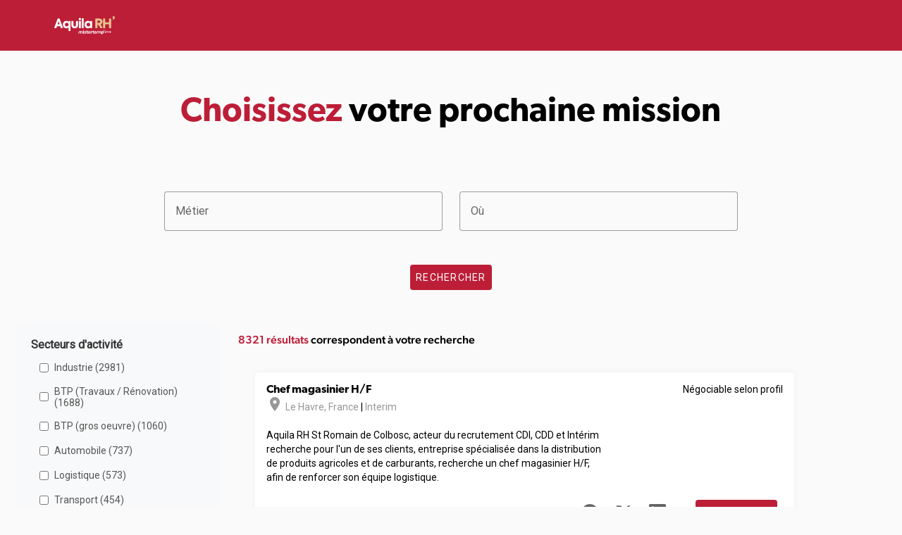

--- FILE ---
content_type: text/html; charset=utf-8
request_url: https://offres.aquila-rh.com/?type_contrat=2&agence=131
body_size: 37393
content:
<!DOCTYPE html><html lang="fr"><head><meta charSet="utf-8" data-next-head=""/><meta name="viewport" content="initial-scale=1.0, width=device-width" data-next-head=""/><title data-next-head="">Toutes nos offres d&#x27;emploi - France - Mistertemp&#x27;</title><script>(function(w, d, s, l, i) {
                        w[l] = w[l] || [];
                        w[l].push({ 'gtm.start': new Date().getTime(), event: 'gtm.js' });
                        var f = d.getElementsByTagName(s)[0],
                            j = d.createElement(s),
                            dl = l != 'dataLayer' ? '&l=' + l : '';
                        j.async = true;
                        j.src = 'https://www.googletagmanager.com/gtm.js?id=' + i + dl;
                        f.parentNode.insertBefore(j, f);
                    })(window, document, 'script', 'dataLayer', 'GTM-WRJQDZR');</script><link rel="stylesheet" href="https://fonts.googleapis.com/css2?family=Roboto&amp;display=swap"/><link rel="stylesheet" href="https://use.typekit.net/vyb1shx.css"/><link rel="stylesheet" href="https://unpkg.com/material-components-web@latest/dist/material-components-web.min.css"/><script src="https://unpkg.com/material-components-web@latest/dist/material-components-web.min.js"></script><link rel="stylesheet" href="https://fonts.googleapis.com/icon?family=Material+Icons"/><style>:root { --mdc-theme-primary: #bd1e37; }</style><noscript data-n-css=""></noscript><script defer="" nomodule="" src="/_next/static/chunks/polyfills-42372ed130431b0a.js"></script><script src="/_next/static/chunks/webpack-8ac171c6f3e0c6bb.js" defer=""></script><script src="/_next/static/chunks/framework-a6e0b7e30f98059a.js" defer=""></script><script src="/_next/static/chunks/main-54e1bf1292e7e30c.js" defer=""></script><script src="/_next/static/chunks/pages/_app-824b6cb1c3bf8d94.js" defer=""></script><script src="/_next/static/chunks/98309536-460ba3d14fe5419a.js" defer=""></script><script src="/_next/static/chunks/713-a514dcc367371dbb.js" defer=""></script><script src="/_next/static/chunks/898-8c1ab2c723f9cfb4.js" defer=""></script><script src="/_next/static/chunks/748-b252fbf518f90a2d.js" defer=""></script><script src="/_next/static/chunks/360-99e8648e7cea6689.js" defer=""></script><script src="/_next/static/chunks/pages/index-62bf3e7e28b9f59b.js" defer=""></script><script src="/_next/static/Qc8vq09HwlZlB38Dt_Rrs/_buildManifest.js" defer=""></script><script src="/_next/static/Qc8vq09HwlZlB38Dt_Rrs/_ssgManifest.js" defer=""></script><style id="server-side-styles">.Footer-root-0-2-19 {
  color: #A7A7A7;
  width: 100%;
  margin: 3rem auto;
  font-size: 14px;
  text-align: center;
}
.Header-header-0-2-5 {
  padding: 8px 24px 0px 24px;
  box-shadow: 0px 0px 8px 0px rgba(66,66,66, 0.05);
  background-color: #bd1e37 !important;
}
.Header-buttons-0-2-6 {
  font-family: canada-type-gibson;
}
.Header-buttons-0-2-6 &gt; .login-btn {
  color: black;
  margin-right: 2rem;
  text-decoration: none;
}
.Header-buttons-0-2-6 &gt; .login-btn:hover {
  text-decoration: underline;
}
.Header-buttons-0-2-6 &gt; .recrutee-btn {
  color: white;
  background-color: #5FAD00 !important;
}
.JobFilters-filtersContainer-0-2-8 {
  padding: 20px;
  border-radius: 8px;
  margin-bottom: 20px;
  background-color: #f8f9fa;
}
.JobFilters-filterSection-0-2-9 {
  margin-bottom: 20px;
}
.JobFilters-filterSection-0-2-9:last-child {
  margin-bottom: 0;
}
.JobFilters-filterTitle-0-2-10 {
  color: #333;
  font-size: 16px;
  font-weight: bold;
  margin-bottom: 10px;
}
.JobFilters-checkboxItem-0-2-11 {
  cursor: pointer;
  display: flex;
  padding: 4px 8px;
  align-items: center;
  border-radius: 4px;
  margin-bottom: 8px;
}
.JobFilters-checkboxItem-0-2-11:hover {
  background-color: #e9ecef;
}
.JobFilters-checkbox-0-2-12 {
  margin-right: 8px;
}
.JobFilters-label-0-2-13 {
  color: #555;
  cursor: pointer;
  font-size: 14px;
}
.Pagination-pagination-0-2-15 {
  display: flex;
  font-size: 0.8rem !important;
  list-style: none;
  padding-left: 0;
  justify-content: center;
}
.Pagination-pageLink-0-2-16 {
  color: black;
  display: block;
  outline: none;
  padding: .5rem .75rem;
  position: relative;
  line-height: 1.25;
  margin-left: -1px;
  text-decoration: none;
  background-color: white;
}
.Pagination-pageItem-0-2-17 {
  background-color: white;
}
.Pagination-pageItem-0-2-17.active .Pagination-pageLink-0-2-16 {
  color: white;
  border: none;
  background-color: #bd1e37;
}
.Pagination-disabled-0-2-18 {
  color: #6c757d;
  cursor: default;
  pointer-events: none;
}
.SearchForm-searchForm-0-2-7 .mdc-button, .SearchForm-searchForm-0-2-7 .mdc-button:not(:disabled) {
  color: #FFF;
  background-color: #bd1e37;
}
.SearchForm-searchForm-0-2-7 .mdc-text-field--focused:not(.mdc-text-field--disabled) .mdc-floating-label {
  color: #bd1e37;
}
.JobCard-cards-0-2-14 {
  justify-content: center !important;
}
.JobCard-cards-0-2-14 .mdc-card {
  width: auto;
  padding: 16px;
  font-size: 14px;
  box-shadow: 0px 0px 8px rgba(66,66,66, 0.05);
  min-height: 180px;
  margin-bottom: 1rem;
}
.JobCard-cards-0-2-14 .mdc-card .title {
  font-size: 1rem;
  font-family: canada-type-gibson;
  font-weight: 600;
}
.JobCard-cards-0-2-14 .mdc-card .location {
  color: #979797;
}
.JobCard-cards-0-2-14 .mdc-card .additional-info {
  color: #979797;
  right: 16px;
  position: absolute;
}
.JobCard-cards-0-2-14 .mdc-card .salary {
  right: 16px;
  position: absolute;
}
.JobCard-cards-0-2-14 .mdc-card .time-post {
  color: #979797;
  font-size: 12px;
}
.JobCard-cards-0-2-14 .mdc-card .description {
  line-height: 1.3rem;
}
.JobCard-cards-0-2-14 .vertical-align-bottom {
  vertical-align: bottom;
}
.JobCard-cards-0-2-14 .mdc-button, .JobCard-cards-0-2-14 .mdc-button:not(:disabled) {
  color: #FFF;
  background-color: #bd1e37;
}
.JobCard-cards-0-2-14 .pt-8 {
  padding-top: 8px;
}
.JobCard-cards-0-2-14 a {
  text-decoration: none;
}
.Jobs-bottom-0-2-1 {
  overflow: scroll;
  margin-top: 0;
}
.Jobs-bottom-0-2-1 ul {
  display: flex;
  margin-top: 0;
  list-style-type: none;
}
.Jobs-headline-0-2-2 {
  font-size: 3rem !important;
  font-family: canada-type-gibson;
  font-weight: 600 !important;
}
.Jobs-global-0-2-3 h2 {
  font-size: 1rem !important;
  font-family: canada-type-gibson;
  font-weight: 500;
}
.Jobs-global-0-2-3 .text-color-primary {
  color: #bd1e37;
}
.Jobs-global-0-2-3 .text-center {
  text-align: center;
}
@media (max-width: 850px) {
  .Jobs-hideOnMobile-0-2-4 {
    display: none !important;
  }
}</style></head><body style="font-family:Roboto;margin:0;background-color:#fafafa"><noscript><iframe src="https://www.googletagmanager.com/ns.html?id=GTM-WRJQDZR" height="0" width="0" style="display:none;visibility:hidden"></iframe></noscript><div id="__next"><section><nav class="Header-header-0-2-5"><div class="mdc-top-app-bar__row"><section class="mdc-top-app-bar__section mdc-top-app-bar__section--align-start"><span class="mdc-top-app-bar__title"><a href="/"><svg width="128px" height="64px" xmlns="http://www.w3.org/2000/svg" id="Calque_1" data-name="Calque 1" viewBox="0 0 1920 1080"><rect fill="transparent" width="1920" height="1080"></rect><path fill="#fff" d="M944.45,682.66v52.86a2,2,0,0,1-2,2H930.13a2,2,0,0,1-2-2V682.66a2,2,0,0,1,2-2h12.32A2,2,0,0,1,944.45,682.66Z"></path><path fill="#fff" d="M869.25,738.68a8.17,8.17,0,0,1-8.17-8.16V709.4a13.57,13.57,0,1,0-27.14,0v21.12a8.17,8.17,0,0,1-16.33,0V709.4a29.9,29.9,0,0,1,59.8,0v21.12A8.17,8.17,0,0,1,869.25,738.68Z"></path><path fill="#fff" d="M869.25,688.93a29.76,29.76,0,0,0-8.17,20.47h0v21.12a8.17,8.17,0,0,0,16.33,0V709.4h0A29.8,29.8,0,0,0,869.25,688.93Z"></path><path fill="#fff" d="M946.28,662.94a10,10,0,1,1-10-9.88A10.08,10.08,0,0,1,946.28,662.94Z"></path><path fill="#fff" d="M892.25,679.53a29.72,29.72,0,0,0-19.4,6.13,2,2,0,0,0-.38,2.8,29.71,29.71,0,0,1,5,11,2,2,0,0,0,3.41.88,13.53,13.53,0,0,1,11.1-4.47c7.16.53,12.54,6.82,12.54,14v20.29a8.41,8.41,0,0,0,7.36,8.48,8.17,8.17,0,0,0,9-8.12V710.24C920.88,694.08,908.4,680.2,892.25,679.53Z"></path><path fill="#fff" d="M951.83,730l3.26-7.6a2,2,0,0,1,2.87-.91,33.36,33.36,0,0,0,17.3,4.72c5.1,0,8.34-2,8.34-5-.12-8.34-30.69-1.85-30.92-22.81-.12-10.66,9.38-18.88,22.81-18.88,7.43,0,14.86,1.7,20.43,5.57a2,2,0,0,1,.67,2.34l-3.16,8.06a2,2,0,0,1-2.92,1,32.2,32.2,0,0,0-15.71-4.55c-4.17,0-6.95,2-6.95,4.52.12,8.22,30.92,3.7,31.27,23.74,0,10.88-9.27,18.53-22.47,18.53-9.08,0-17.46-2-24.09-6.25A2,2,0,0,1,951.83,730Z"></path><path fill="#fff" d="M1042.81,735.39a2,2,0,0,1-1.33,2,22.41,22.41,0,0,1-6.92,1.05c-13.32,0-22.7-8.46-22.7-23.17v-19.1h-8.54a2,2,0,0,1-2-2V682.66a2,2,0,0,1,2-2h8.54V667.72a2,2,0,0,1,2-2h12.32a2,2,0,0,1,2,2v12.94h12a2,2,0,0,1,2,2v11.51a2,2,0,0,1-2,2h-12v18.29a8.49,8.49,0,0,0,8.8,8.69,17.8,17.8,0,0,0,2.91-.27,2,2,0,0,1,2.32,1.86Z"></path><path fill="#fff" d="M1099.49,713h-39.11c1.5,7.76,6.83,11.81,14.59,11.81,4.38,0,8.93-1.71,11.37-4.4a2.06,2.06,0,0,1,2.59-.43l9.42,5.73a2,2,0,0,1,.59,2.89c-4.61,6.41-13.49,10.11-24.32,10.11a29.6,29.6,0,0,1-3.76-59c17-1.91,30.86,10.63,30.86,26.91a45.28,45.28,0,0,1-.22,4.54A2,2,0,0,1,1099.49,713Zm-14.1-10.42c-.69-5.68-5.91-9.85-11.93-9.85-6.83,0-11.35,3.71-12.85,9.85Z"></path><path fill="#fff" d="M1145,682.11l-.68,11.21a2,2,0,0,1-2.51,1.82,22.56,22.56,0,0,0-4.94-.59c-3.71,0-9.61,3-12.39,8.57v32.4a2,2,0,0,1-2,2h-12.32a2,2,0,0,1-2-2V682.66a2,2,0,0,1,2-2h12.32a2,2,0,0,1,2,2v4.71c2.78-4.86,8.92-7.87,13.67-7.87a23.12,23.12,0,0,1,5.36.54A2,2,0,0,1,1145,682.11Z"></path><path fill="#fff" d="M1189.48,735.39a2,2,0,0,1-1.33,2,22.43,22.43,0,0,1-6.93,1.05c-13.32,0-22.7-8.46-22.7-23.17v-19.1H1150a2,2,0,0,1-2-2V682.66a2,2,0,0,1,2-2h8.53V667.72a2,2,0,0,1,2-2h12.32a2,2,0,0,1,2,2v12.94h12a2,2,0,0,1,2,2v11.51a2,2,0,0,1-2,2h-12v18.29a8.49,8.49,0,0,0,8.8,8.69,17.92,17.92,0,0,0,2.92-.27,2,2,0,0,1,2.31,1.86Z"></path><path fill="#fff" d="M1247.92,713H1207c1.51,7.76,6.84,11.81,14.6,11.81,4.38,0,8.93-1.71,11.37-4.4a2.05,2.05,0,0,1,2.59-.43l9.41,5.73a2,2,0,0,1,.6,2.89c-4.62,6.41-13.5,10.11-24.32,10.11a29.6,29.6,0,0,1-3.77-59c17-1.91,30.87,10.63,30.87,26.91A41,41,0,0,1,1247.92,713Zm-15.86-10.42c-.7-5.68-5.91-9.85-11.93-9.85-6.83,0-11.35,3.71-12.85,9.85Z"></path><path fill="#fff" d="M1421,709.15c0,16.44-11.7,29.53-26.52,29.53-7.18,0-14-3.25-16.79-7.88v23.48a2,2,0,0,1-2,2h-12.32a2,2,0,0,1-2-2V682.66a2,2,0,0,1,2-2h12.32a2,2,0,0,1,2,2v4.71c2.78-4.63,9.61-7.87,16.79-7.87C1409.27,679.5,1421,692.7,1421,709.15Zm-16,0A13.83,13.83,0,0,0,1390.86,695a15.56,15.56,0,0,0-13.2,7.06V716a15.47,15.47,0,0,0,13.2,7.29A13.82,13.82,0,0,0,1405,709.15Z"></path><path fill="#fff" d="M1304.86,738.68a8.16,8.16,0,0,1-8.16-8.16V709.4a13.58,13.58,0,1,0-27.15,0v21.12a8.17,8.17,0,0,1-16.33,0V709.4a29.9,29.9,0,0,1,59.8,0v21.12A8.16,8.16,0,0,1,1304.86,738.68Z"></path><path fill="#fff" d="M1327.87,679.53a29.74,29.74,0,0,0-19.41,6.13,2,2,0,0,0-.37,2.8,29.69,29.69,0,0,1,5,11,2,2,0,0,0,3.42.88,13.5,13.5,0,0,1,11.09-4.47c7.16.53,12.55,6.82,12.55,14v20.29a8.4,8.4,0,0,0,7.36,8.48,8.16,8.16,0,0,0,9-8.12V710.24C1356.49,694.08,1344,680.2,1327.87,679.53Z"></path><path fill="#fff" d="M1473.33,683.54v28.72c0,8.41-6.7,13.59-15.3,13.59-5.06,0-10.85-1.77-13.71-4.75l4.08-6a15,15,0,0,0,9.39,3c3.59,0,7-2.44,7-6.09v-2.87c-1.47,2.32-5.06,4-8.84,4-7.8,0-14-6.76-14-15.18s6.16-15.11,14-15.11c3.72,0,7.37,1.7,8.84,4.08v-3.48Zm-8.59,18.11v-7.07a8.2,8.2,0,0,0-7-3.72,7.23,7.23,0,1,0,0,14.45A8.3,8.3,0,0,0,1464.74,701.65Z"></path><path fill="#fff" d="M1497.59,683.54l-.49,8.05a12,12,0,0,0-3.84-.67,8.22,8.22,0,0,0-6.52,4.51v18.11h-8.6V683.61h8.6v3.53a8.89,8.89,0,0,1,7.19-4.14A10.24,10.24,0,0,1,1497.59,683.54Z"></path><path fill="#fff" d="M1528.12,698.6a15.55,15.55,0,1,1-15.54-15.6A15.23,15.23,0,0,1,1528.12,698.6Zm-22.67,0a7.13,7.13,0,1,0,7.13-7.37A7.07,7.07,0,0,0,1505.45,698.6Z"></path><path fill="#fff" d="M1560.67,683.61v29.93h-8.59V710a9.9,9.9,0,0,1-8.17,4.15c-7.56,0-12.2-5.18-12.2-13.66V683.61h8.6v15.48c0,4.15,2.25,6.46,5.79,6.46a7.21,7.21,0,0,0,6-3.35V683.61Z"></path><path fill="#fff" d="M1596.81,698.54c0,8.66-6.09,15.61-13.9,15.61-3.78,0-7.37-1.71-8.84-4.15v13.41h-8.59v-39.8h8.59v3.53c1.47-2.44,5.06-4.14,8.84-4.14C1590.72,683,1596.81,689.88,1596.81,698.54Zm-8.41,0a7.31,7.31,0,0,0-7.38-7.44,8.26,8.26,0,0,0-7,3.78v7.32a8,8,0,0,0,7,3.78A7.26,7.26,0,0,0,1588.4,698.54Z"></path><path fill="#fff" d="M1418.22,680a.49.49,0,0,1,.1-.66q5.16-4.17,6.43-6.39a7.59,7.59,0,0,1-3.18-.71,8.66,8.66,0,0,1-2.63-1.87,8.87,8.87,0,0,1-1.75-2.74,8.61,8.61,0,0,1-.66-3.34,9.07,9.07,0,0,1,2.85-6.8,9.63,9.63,0,0,1,6.91-2.74,9.8,9.8,0,0,1,7.34,3.07,11.07,11.07,0,0,1,3,8q0,10.59-13.3,20.42a.49.49,0,0,1-.69-.1Z"></path><path fill="#fff" d="M389.36,598.92l-12.69-38.59H299.59l-13.25,38.72a11.23,11.23,0,0,1-10.62,7.59H246.47A11.21,11.21,0,0,1,236,591.48l77.68-207.24a11.22,11.22,0,0,1,10.5-7.29h29.14a11.23,11.23,0,0,1,10.54,7.36l76,207.24a11.23,11.23,0,0,1-10.54,15.09H400A11.23,11.23,0,0,1,389.36,598.92ZM338.44,442.53l-24.86,72.73H363Z"></path><path fill="#fff" d="M587.26,436.32H613a11.22,11.22,0,0,1,11.22,11.22V665.66A11.22,11.22,0,0,1,613,676.88H586.64a11.22,11.22,0,0,1-11.23-11.22V589.24c-14,14.6-31.08,21.75-51.28,21.75-23.93,0-44.13-8.7-60-26.11s-23.63-38.54-23.63-63.71c0-24.87,7.77-46,23.63-63.1,15.85-17.4,36.05-26.1,60-26.1,20.2,0,37.61,7.77,51.91,23v-7.43A11.22,11.22,0,0,1,587.26,436.32Zm-23,53.77c-8.09-8.71-18.34-13.06-31.09-13.06s-23,4.35-31.08,13.06c-8.08,8.39-12.12,19-12.12,31.39,0,25.17,18,44.75,43.2,44.75s43.21-19.58,43.21-44.75C576.35,509.05,572.31,498.48,564.23,490.09Z"></path><path fill="#fff" d="M644,533.6V447.54a11.22,11.22,0,0,1,11.23-11.22h26.35a11.22,11.22,0,0,1,11.22,11.22v86.95c0,17.1,13.54,31.58,30.65,31.74,19.84.19,31.51-12.59,31.51-32.32V447.54a11.22,11.22,0,0,1,11.23-11.22h26.35a11.22,11.22,0,0,1,11.22,11.22V533.6c0,49.42-30.15,77.39-79.88,77.39C674.46,611,644,582.4,644,533.6Z"></path><path fill="#fff" d="M818.58,390c0-16.48,12.74-28.91,29.22-28.91a28.91,28.91,0,0,1,0,57.81C831.32,418.91,818.58,406.48,818.58,390ZM860.5,606.64H834.15a11.22,11.22,0,0,1-11.22-11.22V447.54a11.22,11.22,0,0,1,11.22-11.22H860.5a11.22,11.22,0,0,1,11.23,11.22V595.42A11.22,11.22,0,0,1,860.5,606.64Z"></path><path fill="#fff" d="M929.09,606.64H902.74a11.22,11.22,0,0,1-11.22-11.22V381.34a11.22,11.22,0,0,1,11.22-11.23h26.35a11.23,11.23,0,0,1,11.23,11.23V595.42A11.22,11.22,0,0,1,929.09,606.64Z"></path><path fill="#fff" d="M1106.6,436.32h23.55a11.22,11.22,0,0,1,11.23,11.22V595.42a11.22,11.22,0,0,1-11.23,11.22H1106.6a11.22,11.22,0,0,1-11.22-11.22v-6.18c-14.61,14.6-32,21.75-52.53,21.75-24.24,0-44.44-8.7-60.3-25.8-15.85-17.4-23.62-38.85-23.62-64.64,0-25.49,8.08-46.62,23.94-63.41s36-25.17,60-25.17c20.52,0,37.92,7.46,52.53,22.37v-6.8A11.22,11.22,0,0,1,1106.6,436.32Zm-86.75,117.17c8.39,8.7,18.65,13.06,31.39,13.06s23-4.36,31.4-13.37a45.37,45.37,0,0,0,12.74-32,44.12,44.12,0,0,0-12.74-31.7c-8.4-8.71-18.65-13.06-31.4-13.06s-23,4.35-31.39,13.06q-12.12,13-12.12,31.7C1007.73,533.91,1011.77,544.48,1019.85,553.49Z"></path><path fill="#e8c38d" d="M1335,600.92l-41.85-74.47H1268v69a11.22,11.22,0,0,1-11.22,11.22h-28.84a11.22,11.22,0,0,1-11.22-11.22V388.18A11.22,11.22,0,0,1,1227.89,377h80.16c26.41,0,46.3,7.15,60.29,21.45,14,14,20.83,31.7,20.83,52.84,0,29.52-14.61,55.63-44.45,68.06l42.77,70.28a11.22,11.22,0,0,1-9.59,17.06h-33.14A11.21,11.21,0,0,1,1335,600.92Zm-67-176.73v56.88h36.37c21.44,0,32-12.74,32-28.9,0-15.85-10.26-28-28.6-28Z"></path><path fill="#e8c38d" d="M1404.32,595.42V388.18A11.23,11.23,0,0,1,1415.55,377h28.83a11.23,11.23,0,0,1,11.23,11.23v78.6h89.51v-78.6A11.22,11.22,0,0,1,1556.34,377h29.15a11.22,11.22,0,0,1,11.22,11.23V595.42a11.22,11.22,0,0,1-11.22,11.22h-29.15a11.22,11.22,0,0,1-11.22-11.22V516.2h-89.51v79.22a11.22,11.22,0,0,1-11.23,11.22h-28.83A11.22,11.22,0,0,1,1404.32,595.42Z"></path><path fill="#e8c38d" d="M1633.39,392.67a1.36,1.36,0,0,1,.28-1.83q14.43-11.65,18-17.88a20.87,20.87,0,0,1-8.89-2,24,24,0,0,1-7.35-5.21,24.41,24.41,0,0,1-4.9-7.67,24.08,24.08,0,0,1-1.84-9.34,25.27,25.27,0,0,1,8-19,26.8,26.8,0,0,1,19.3-7.66,27.36,27.36,0,0,1,20.53,8.58q8.28,8.58,8.28,22.37,0,29.59-37.18,57.09a1.37,1.37,0,0,1-1.92-.29Z"></path></svg></a></span></section></div></nav><div class="Jobs-global-0-2-3"><div class="mdc-layout-grid"><div class="mdc-layout-grid__inner"><div class="mdc-layout-grid__cell mdc-layout-grid__cell--span-12 text-center"><h1 class="Jobs-headline-0-2-2"><span class="text-color-primary">Choisissez</span> <!-- -->votre prochaine mission</h1></div></div></div><form class="SearchForm-searchForm-0-2-7"><div class="mdc-layout-grid"><div class="mdc-layout-grid__inner"><div class="mdc-layout-grid__cell mdc-layout-grid__cell--span-1-tablet mdc-layout-grid__cell--span-2-desktop"></div><div class="mdc-layout-grid__cell mdc-layout-grid__cell--span-3-tablet mdc-layout-grid__cell--span-4-desktop"><div class="mdc-menu-surface--anchor"><label class="mdc-text-field mdc-text-field--outlined" data-mdc-auto-init="MDCTextField" style="width:100%"><input type="text" class="mdc-text-field__input" aria-labelledby="profession-label" data-testid="input-job-profession" value=""/><span class="mdc-notched-outline"><span class="mdc-notched-outline__leading"></span><span class="mdc-notched-outline__notch"><span class="mdc-floating-label" id="profession-label">Métier</span></span><span class="mdc-notched-outline__trailing"></span></span></label><div class="mdc-menu mdc-menu-surface" data-mdc-auto-init="MDCMenu" style="width:100%"><ul class="mdc-list" role="menu" aria-hidden="true" aria-orientation="vertical"></ul></div></div></div><div class="mdc-layout-grid__cell mdc-layout-grid__cell--span-3-tablet mdc-layout-grid__cell--span-4-desktop"><div class="mdc-menu-surface--anchor"><label class="mdc-text-field mdc-text-field--outlined" data-mdc-auto-init="MDCTextField" style="width:100%"><input autoComplete="off" type="text" class="mdc-text-field__input" aria-labelledby="city-label" data-testid="input-job-city" value=""/><span class="mdc-notched-outline"><span class="mdc-notched-outline__leading"></span><span class="mdc-notched-outline__notch"><span class="mdc-floating-label" id="city-label">Où</span></span><span class="mdc-notched-outline__trailing"></span></span></label><div class="mdc-menu mdc-menu-surface" data-mdc-auto-init="MDCMenu" style="width:100%"><ul class="mdc-list" role="menu" aria-hidden="true" aria-orientation="vertical"></ul></div></div></div><div class="mdc-layout-grid__cell mdc-layout-grid__cell--span-1-tablet mdc-layout-grid__cell--span-2-desktop"></div></div></div><div class="mdc-layout-grid"><div class="mdc-layout-grid__inner"><div class="mdc-layout-grid__cell mdc-layout-grid__cell--span-12 text-center"><button type="submit" class="mdc-button" style="position:initial" data-testid="input-job-search"><span class="mdc-button__label">Rechercher</span></button></div></div></div></form><div class="mdc-layout-grid"><div class="mdc-layout-grid__inner"><div class="mdc-layout-grid__cell mdc-layout-grid__cell--span-3 Jobs-hideOnMobile-0-2-4"><div class="JobFilters-filtersContainer-0-2-8"><div class="JobFilters-filterSection-0-2-9"><div class="JobFilters-filterTitle-0-2-10">Secteurs d&#x27;activité</div><div class="JobFilters-checkboxItem-0-2-11"><input type="checkbox" class="JobFilters-checkbox-0-2-12"/><label class="JobFilters-label-0-2-13">Industrie<!-- --> (<!-- -->2981<!-- -->)</label></div><div class="JobFilters-checkboxItem-0-2-11"><input type="checkbox" class="JobFilters-checkbox-0-2-12"/><label class="JobFilters-label-0-2-13">BTP (Travaux / Rénovation)<!-- --> (<!-- -->1688<!-- -->)</label></div><div class="JobFilters-checkboxItem-0-2-11"><input type="checkbox" class="JobFilters-checkbox-0-2-12"/><label class="JobFilters-label-0-2-13">BTP (gros oeuvre)<!-- --> (<!-- -->1060<!-- -->)</label></div><div class="JobFilters-checkboxItem-0-2-11"><input type="checkbox" class="JobFilters-checkbox-0-2-12"/><label class="JobFilters-label-0-2-13">Automobile<!-- --> (<!-- -->737<!-- -->)</label></div><div class="JobFilters-checkboxItem-0-2-11"><input type="checkbox" class="JobFilters-checkbox-0-2-12"/><label class="JobFilters-label-0-2-13">Logistique<!-- --> (<!-- -->573<!-- -->)</label></div><div class="JobFilters-checkboxItem-0-2-11"><input type="checkbox" class="JobFilters-checkbox-0-2-12"/><label class="JobFilters-label-0-2-13">Transport<!-- --> (<!-- -->454<!-- -->)</label></div><div class="JobFilters-checkboxItem-0-2-11"><input type="checkbox" class="JobFilters-checkbox-0-2-12"/><label class="JobFilters-label-0-2-13">Commerce / Vente<!-- --> (<!-- -->294<!-- -->)</label></div><div class="JobFilters-checkboxItem-0-2-11"><input type="checkbox" class="JobFilters-checkbox-0-2-12"/><label class="JobFilters-label-0-2-13">Tertiaire<!-- --> (<!-- -->168<!-- -->)</label></div><div class="JobFilters-checkboxItem-0-2-11"><input type="checkbox" class="JobFilters-checkbox-0-2-12"/><label class="JobFilters-label-0-2-13">Hôtellerie / Restauration<!-- --> (<!-- -->157<!-- -->)</label></div><div class="JobFilters-checkboxItem-0-2-11"><input type="checkbox" class="JobFilters-checkbox-0-2-12"/><label class="JobFilters-label-0-2-13">Agro-alimentaire<!-- --> (<!-- -->71<!-- -->)</label></div><div class="JobFilters-checkboxItem-0-2-11"><input type="checkbox" class="JobFilters-checkbox-0-2-12"/><label class="JobFilters-label-0-2-13">Nettoyage<!-- --> (<!-- -->45<!-- -->)</label></div><div class="JobFilters-checkboxItem-0-2-11"><input type="checkbox" class="JobFilters-checkbox-0-2-12"/><label class="JobFilters-label-0-2-13">Distribution / Grande Distribution<!-- --> (<!-- -->36<!-- -->)</label></div><div class="JobFilters-checkboxItem-0-2-11"><input type="checkbox" class="JobFilters-checkbox-0-2-12"/><label class="JobFilters-label-0-2-13">Autre<!-- --> (<!-- -->14<!-- -->)</label></div><div class="JobFilters-checkboxItem-0-2-11"><input type="checkbox" class="JobFilters-checkbox-0-2-12"/><label class="JobFilters-label-0-2-13">Informatique / Télécom<!-- --> (<!-- -->11<!-- -->)</label></div><div class="JobFilters-checkboxItem-0-2-11"><input type="checkbox" class="JobFilters-checkbox-0-2-12"/><label class="JobFilters-label-0-2-13">Produits manufacturés<!-- --> (<!-- -->10<!-- -->)</label></div><div class="JobFilters-checkboxItem-0-2-11"><input type="checkbox" class="JobFilters-checkbox-0-2-12"/><label class="JobFilters-label-0-2-13">Santé / Médical<!-- --> (<!-- -->9<!-- -->)</label></div><div class="JobFilters-checkboxItem-0-2-11"><input type="checkbox" class="JobFilters-checkbox-0-2-12"/><label class="JobFilters-label-0-2-13">Evénementiel<!-- --> (<!-- -->7<!-- -->)</label></div><div class="JobFilters-checkboxItem-0-2-11"><input type="checkbox" class="JobFilters-checkbox-0-2-12"/><label class="JobFilters-label-0-2-13">Immobilier<!-- --> (<!-- -->4<!-- -->)</label></div><div class="JobFilters-checkboxItem-0-2-11"><input type="checkbox" class="JobFilters-checkbox-0-2-12"/><label class="JobFilters-label-0-2-13">Tourisme<!-- --> (<!-- -->2<!-- -->)</label></div></div><div class="JobFilters-filterSection-0-2-9"><div class="JobFilters-filterTitle-0-2-10">Types de contrat</div><div class="JobFilters-checkboxItem-0-2-11"><input type="checkbox" class="JobFilters-checkbox-0-2-12"/><label class="JobFilters-label-0-2-13">Interim<!-- --> (<!-- -->6392<!-- -->)</label></div><div class="JobFilters-checkboxItem-0-2-11"><input type="checkbox" class="JobFilters-checkbox-0-2-12"/><label class="JobFilters-label-0-2-13">CDI<!-- --> (<!-- -->1829<!-- -->)</label></div><div class="JobFilters-checkboxItem-0-2-11"><input type="checkbox" class="JobFilters-checkbox-0-2-12"/><label class="JobFilters-label-0-2-13">CDD<!-- --> (<!-- -->78<!-- -->)</label></div><div class="JobFilters-checkboxItem-0-2-11"><input type="checkbox" class="JobFilters-checkbox-0-2-12"/><label class="JobFilters-label-0-2-13">Autre<!-- --> (<!-- -->18<!-- -->)</label></div><div class="JobFilters-checkboxItem-0-2-11"><input type="checkbox" class="JobFilters-checkbox-0-2-12"/><label class="JobFilters-label-0-2-13">Stage<!-- --> (<!-- -->2<!-- -->)</label></div><div class="JobFilters-checkboxItem-0-2-11"><input type="checkbox" class="JobFilters-checkbox-0-2-12"/><label class="JobFilters-label-0-2-13">Contrat d&#x27;alternance<!-- --> (<!-- -->2<!-- -->)</label></div></div><div class="JobFilters-filterSection-0-2-9"><div class="JobFilters-filterTitle-0-2-10">Agences</div><div class="JobFilters-checkboxItem-0-2-11"><input type="checkbox" class="JobFilters-checkbox-0-2-12"/><label class="JobFilters-label-0-2-13">Aquila RH Sallanches<!-- --> (<!-- -->309<!-- -->)</label></div><div class="JobFilters-checkboxItem-0-2-11"><input type="checkbox" class="JobFilters-checkbox-0-2-12"/><label class="JobFilters-label-0-2-13">Aquila RH Rosny<!-- --> (<!-- -->237<!-- -->)</label></div><div class="JobFilters-checkboxItem-0-2-11"><input type="checkbox" class="JobFilters-checkbox-0-2-12"/><label class="JobFilters-label-0-2-13">Aquila RH Langon<!-- --> (<!-- -->227<!-- -->)</label></div><div class="JobFilters-checkboxItem-0-2-11"><input type="checkbox" class="JobFilters-checkbox-0-2-12"/><label class="JobFilters-label-0-2-13">aquila RH Montaigu<!-- --> (<!-- -->209<!-- -->)</label></div><div class="JobFilters-checkboxItem-0-2-11"><input type="checkbox" class="JobFilters-checkbox-0-2-12"/><label class="JobFilters-label-0-2-13">Aquila RH Aizenay<!-- --> (<!-- -->206<!-- -->)</label></div><div class="JobFilters-checkboxItem-0-2-11"><input type="checkbox" class="JobFilters-checkbox-0-2-12"/><label class="JobFilters-label-0-2-13">aquila RH Annemasse<!-- --> (<!-- -->197<!-- -->)</label></div><div class="JobFilters-checkboxItem-0-2-11"><input type="checkbox" class="JobFilters-checkbox-0-2-12"/><label class="JobFilters-label-0-2-13">aquila RH Brest<!-- --> (<!-- -->168<!-- -->)</label></div><div class="JobFilters-checkboxItem-0-2-11"><input type="checkbox" class="JobFilters-checkbox-0-2-12"/><label class="JobFilters-label-0-2-13">Aquila RH La Flèche<!-- --> (<!-- -->154<!-- -->)</label></div><div class="JobFilters-checkboxItem-0-2-11"><input type="checkbox" class="JobFilters-checkbox-0-2-12"/><label class="JobFilters-label-0-2-13">Direction de Développement Aquila<!-- --> (<!-- -->135<!-- -->)</label></div><div class="JobFilters-checkboxItem-0-2-11"><input type="checkbox" class="JobFilters-checkbox-0-2-12"/><label class="JobFilters-label-0-2-13">Aquila RH Cannes<!-- --> (<!-- -->133<!-- -->)</label></div><div class="JobFilters-checkboxItem-0-2-11"><input type="checkbox" class="JobFilters-checkbox-0-2-12"/><label class="JobFilters-label-0-2-13">Aquila RH Crolles<!-- --> (<!-- -->125<!-- -->)</label></div><div class="JobFilters-checkboxItem-0-2-11"><input type="checkbox" class="JobFilters-checkbox-0-2-12"/><label class="JobFilters-label-0-2-13">Aquila RH Douai<!-- --> (<!-- -->125<!-- -->)</label></div><div class="JobFilters-checkboxItem-0-2-11"><input type="checkbox" class="JobFilters-checkbox-0-2-12"/><label class="JobFilters-label-0-2-13">aquila RH Grenoble<!-- --> (<!-- -->122<!-- -->)</label></div><div class="JobFilters-checkboxItem-0-2-11"><input type="checkbox" class="JobFilters-checkbox-0-2-12"/><label class="JobFilters-label-0-2-13">aquila RH Nice Centre<!-- --> (<!-- -->118<!-- -->)</label></div><div class="JobFilters-checkboxItem-0-2-11"><input type="checkbox" class="JobFilters-checkbox-0-2-12"/><label class="JobFilters-label-0-2-13">Aquila RH Saint-Quentin<!-- --> (<!-- -->117<!-- -->)</label></div><div class="JobFilters-checkboxItem-0-2-11"><input type="checkbox" class="JobFilters-checkbox-0-2-12"/><label class="JobFilters-label-0-2-13">Aquila RH Hazebrouck<!-- --> (<!-- -->112<!-- -->)</label></div><div class="JobFilters-checkboxItem-0-2-11"><input type="checkbox" class="JobFilters-checkbox-0-2-12"/><label class="JobFilters-label-0-2-13">aquila RH Montbrison<!-- --> (<!-- -->111<!-- -->)</label></div><div class="JobFilters-checkboxItem-0-2-11"><input type="checkbox" class="JobFilters-checkbox-0-2-12"/><label class="JobFilters-label-0-2-13">aquila RH Lyon Sud<!-- --> (<!-- -->107<!-- -->)</label></div><div class="JobFilters-checkboxItem-0-2-11"><input type="checkbox" class="JobFilters-checkbox-0-2-12"/><label class="JobFilters-label-0-2-13">Aquila rh Voiron<!-- --> (<!-- -->104<!-- -->)</label></div><div class="JobFilters-checkboxItem-0-2-11"><input type="checkbox" class="JobFilters-checkbox-0-2-12"/><label class="JobFilters-label-0-2-13">Aquila RH Biarritz<!-- --> (<!-- -->103<!-- -->)</label></div><div class="JobFilters-checkboxItem-0-2-11"><input type="checkbox" class="JobFilters-checkbox-0-2-12"/><label class="JobFilters-label-0-2-13">Aquila RH Bordeaux<!-- --> (<!-- -->102<!-- -->)</label></div><div class="JobFilters-checkboxItem-0-2-11"><input type="checkbox" class="JobFilters-checkbox-0-2-12"/><label class="JobFilters-label-0-2-13">Aquila RH Blain<!-- --> (<!-- -->101<!-- -->)</label></div><div class="JobFilters-checkboxItem-0-2-11"><input type="checkbox" class="JobFilters-checkbox-0-2-12"/><label class="JobFilters-label-0-2-13">Aquila RH Tarbes<!-- --> (<!-- -->101<!-- -->)</label></div><div class="JobFilters-checkboxItem-0-2-11"><input type="checkbox" class="JobFilters-checkbox-0-2-12"/><label class="JobFilters-label-0-2-13">aquila RH Agen<!-- --> (<!-- -->101<!-- -->)</label></div><div class="JobFilters-checkboxItem-0-2-11"><input type="checkbox" class="JobFilters-checkbox-0-2-12"/><label class="JobFilters-label-0-2-13">Aquila RH Chalon<!-- --> (<!-- -->99<!-- -->)</label></div><div class="JobFilters-checkboxItem-0-2-11"><input type="checkbox" class="JobFilters-checkbox-0-2-12"/><label class="JobFilters-label-0-2-13">Aquila RH Saint-Brieuc<!-- --> (<!-- -->98<!-- -->)</label></div><div class="JobFilters-checkboxItem-0-2-11"><input type="checkbox" class="JobFilters-checkbox-0-2-12"/><label class="JobFilters-label-0-2-13">aquila RH Clermont-Ferrand<!-- --> (<!-- -->97<!-- -->)</label></div><div class="JobFilters-checkboxItem-0-2-11"><input type="checkbox" class="JobFilters-checkbox-0-2-12"/><label class="JobFilters-label-0-2-13">Aquila RH Lyon Sud-Est<!-- --> (<!-- -->96<!-- -->)</label></div><div class="JobFilters-checkboxItem-0-2-11"><input type="checkbox" class="JobFilters-checkbox-0-2-12"/><label class="JobFilters-label-0-2-13">aquila RH Cherbourg<!-- --> (<!-- -->96<!-- -->)</label></div><div class="JobFilters-checkboxItem-0-2-11"><input type="checkbox" class="JobFilters-checkbox-0-2-12"/><label class="JobFilters-label-0-2-13">aquila RH Tourcoing<!-- --> (<!-- -->92<!-- -->)</label></div><div class="JobFilters-checkboxItem-0-2-11"><input type="checkbox" class="JobFilters-checkbox-0-2-12"/><label class="JobFilters-label-0-2-13">aquila RH Cholet<!-- --> (<!-- -->90<!-- -->)</label></div><div class="JobFilters-checkboxItem-0-2-11"><input type="checkbox" class="JobFilters-checkbox-0-2-12"/><label class="JobFilters-label-0-2-13">Aquila RH Bordeaux Ouest<!-- --> (<!-- -->86<!-- -->)</label></div><div class="JobFilters-checkboxItem-0-2-11"><input type="checkbox" class="JobFilters-checkbox-0-2-12"/><label class="JobFilters-label-0-2-13">aquila RH Nantes Est<!-- --> (<!-- -->86<!-- -->)</label></div><div class="JobFilters-checkboxItem-0-2-11"><input type="checkbox" class="JobFilters-checkbox-0-2-12"/><label class="JobFilters-label-0-2-13">Aquila RH Lieusaint<!-- --> (<!-- -->85<!-- -->)</label></div><div class="JobFilters-checkboxItem-0-2-11"><input type="checkbox" class="JobFilters-checkbox-0-2-12"/><label class="JobFilters-label-0-2-13">aquila RH Dijon<!-- --> (<!-- -->84<!-- -->)</label></div><div class="JobFilters-checkboxItem-0-2-11"><input type="checkbox" class="JobFilters-checkbox-0-2-12"/><label class="JobFilters-label-0-2-13">Aquila RH La Pévèle<!-- --> (<!-- -->83<!-- -->)</label></div><div class="JobFilters-checkboxItem-0-2-11"><input type="checkbox" class="JobFilters-checkbox-0-2-12"/><label class="JobFilters-label-0-2-13">Aquila RH Saintes<!-- --> (<!-- -->83<!-- -->)</label></div><div class="JobFilters-checkboxItem-0-2-11"><input type="checkbox" class="JobFilters-checkbox-0-2-12"/><label class="JobFilters-label-0-2-13">Aquila RH Quimper<!-- --> (<!-- -->82<!-- -->)</label></div><div class="JobFilters-checkboxItem-0-2-11"><input type="checkbox" class="JobFilters-checkbox-0-2-12"/><label class="JobFilters-label-0-2-13">Aquila RH Rouen<!-- --> (<!-- -->81<!-- -->)</label></div><div class="JobFilters-checkboxItem-0-2-11"><input type="checkbox" class="JobFilters-checkbox-0-2-12"/><label class="JobFilters-label-0-2-13">Aquila RH Saumur<!-- --> (<!-- -->80<!-- -->)</label></div><div class="JobFilters-checkboxItem-0-2-11"><input type="checkbox" class="JobFilters-checkbox-0-2-12"/><label class="JobFilters-label-0-2-13">aquila RH Mâcon<!-- --> (<!-- -->80<!-- -->)</label></div><div class="JobFilters-checkboxItem-0-2-11"><input type="checkbox" class="JobFilters-checkbox-0-2-12"/><label class="JobFilters-label-0-2-13">Aquila RH Lyon Parilly<!-- --> (<!-- -->78<!-- -->)</label></div><div class="JobFilters-checkboxItem-0-2-11"><input type="checkbox" class="JobFilters-checkbox-0-2-12"/><label class="JobFilters-label-0-2-13">aquila RH Vannes<!-- --> (<!-- -->78<!-- -->)</label></div><div class="JobFilters-checkboxItem-0-2-11"><input type="checkbox" class="JobFilters-checkbox-0-2-12"/><label class="JobFilters-label-0-2-13">Aquila RH Poitiers<!-- --> (<!-- -->75<!-- -->)</label></div><div class="JobFilters-checkboxItem-0-2-11"><input type="checkbox" class="JobFilters-checkbox-0-2-12"/><label class="JobFilters-label-0-2-13">Aquila Rh Boulogne-sur-mer<!-- --> (<!-- -->73<!-- -->)</label></div><div class="JobFilters-checkboxItem-0-2-11"><input type="checkbox" class="JobFilters-checkbox-0-2-12"/><label class="JobFilters-label-0-2-13">aquila RH Niort<!-- --> (<!-- -->73<!-- -->)</label></div><div class="JobFilters-checkboxItem-0-2-11"><input type="checkbox" class="JobFilters-checkbox-0-2-12"/><label class="JobFilters-label-0-2-13">aquila RH Saint-Etienne<!-- --> (<!-- -->72<!-- -->)</label></div><div class="JobFilters-checkboxItem-0-2-11"><input type="checkbox" class="JobFilters-checkbox-0-2-12"/><label class="JobFilters-label-0-2-13">Aquila RH Ancenis<!-- --> (<!-- -->67<!-- -->)</label></div><div class="JobFilters-checkboxItem-0-2-11"><input type="checkbox" class="JobFilters-checkbox-0-2-12"/><label class="JobFilters-label-0-2-13">aquila RH Besançon<!-- --> (<!-- -->67<!-- -->)</label></div><div class="JobFilters-checkboxItem-0-2-11"><input type="checkbox" class="JobFilters-checkbox-0-2-12"/><label class="JobFilters-label-0-2-13">aquila RH Le Vésinet<!-- --> (<!-- -->66<!-- -->)</label></div><div class="JobFilters-checkboxItem-0-2-11"><input type="checkbox" class="JobFilters-checkbox-0-2-12"/><label class="JobFilters-label-0-2-13">aquila RH Valenciennes<!-- --> (<!-- -->66<!-- -->)</label></div><div class="JobFilters-checkboxItem-0-2-11"><input type="checkbox" class="JobFilters-checkbox-0-2-12"/><label class="JobFilters-label-0-2-13">Aquila RH AMBOISE<!-- --> (<!-- -->64<!-- -->)</label></div><div class="JobFilters-checkboxItem-0-2-11"><input type="checkbox" class="JobFilters-checkbox-0-2-12"/><label class="JobFilters-label-0-2-13">Aquila RH Châteauroux<!-- --> (<!-- -->63<!-- -->)</label></div><div class="JobFilters-checkboxItem-0-2-11"><input type="checkbox" class="JobFilters-checkbox-0-2-12"/><label class="JobFilters-label-0-2-13">Aquila RH LE MANS<!-- --> (<!-- -->63<!-- -->)</label></div><div class="JobFilters-checkboxItem-0-2-11"><input type="checkbox" class="JobFilters-checkbox-0-2-12"/><label class="JobFilters-label-0-2-13">aquila RH Villeneuve d&#x27;Ascq<!-- --> (<!-- -->60<!-- -->)</label></div><div class="JobFilters-checkboxItem-0-2-11"><input type="checkbox" class="JobFilters-checkbox-0-2-12"/><label class="JobFilters-label-0-2-13">aquila RH Veauche<!-- --> (<!-- -->59<!-- -->)</label></div><div class="JobFilters-checkboxItem-0-2-11"><input type="checkbox" class="JobFilters-checkbox-0-2-12"/><label class="JobFilters-label-0-2-13">Aquila RH Coutances<!-- --> (<!-- -->57<!-- -->)</label></div><div class="JobFilters-checkboxItem-0-2-11"><input type="checkbox" class="JobFilters-checkbox-0-2-12"/><label class="JobFilters-label-0-2-13">Aquila RH Lons-Le-Saunier<!-- --> (<!-- -->57<!-- -->)</label></div><div class="JobFilters-checkboxItem-0-2-11"><input type="checkbox" class="JobFilters-checkbox-0-2-12"/><label class="JobFilters-label-0-2-13">Aquila RH Montjean sur Loire<!-- --> (<!-- -->57<!-- -->)</label></div><div class="JobFilters-checkboxItem-0-2-11"><input type="checkbox" class="JobFilters-checkbox-0-2-12"/><label class="JobFilters-label-0-2-13">aquila RH Annecy<!-- --> (<!-- -->56<!-- -->)</label></div><div class="JobFilters-checkboxItem-0-2-11"><input type="checkbox" class="JobFilters-checkbox-0-2-12"/><label class="JobFilters-label-0-2-13">Aquila RH La Rochelle<!-- --> (<!-- -->55<!-- -->)</label></div><div class="JobFilters-checkboxItem-0-2-11"><input type="checkbox" class="JobFilters-checkbox-0-2-12"/><label class="JobFilters-label-0-2-13">Aquila RH Ales<!-- --> (<!-- -->54<!-- -->)</label></div><div class="JobFilters-checkboxItem-0-2-11"><input type="checkbox" class="JobFilters-checkbox-0-2-12"/><label class="JobFilters-label-0-2-13">aquila RH Caen<!-- --> (<!-- -->54<!-- -->)</label></div><div class="JobFilters-checkboxItem-0-2-11"><input type="checkbox" class="JobFilters-checkbox-0-2-12"/><label class="JobFilters-label-0-2-13">Aquila RH Roissy<!-- --> (<!-- -->52<!-- -->)</label></div><div class="JobFilters-checkboxItem-0-2-11"><input type="checkbox" class="JobFilters-checkbox-0-2-12"/><label class="JobFilters-label-0-2-13">Aquila Rh Cognac<!-- --> (<!-- -->52<!-- -->)</label></div><div class="JobFilters-checkboxItem-0-2-11"><input type="checkbox" class="JobFilters-checkbox-0-2-12"/><label class="JobFilters-label-0-2-13">Aquila RH Dinan<!-- --> (<!-- -->51<!-- -->)</label></div><div class="JobFilters-checkboxItem-0-2-11"><input type="checkbox" class="JobFilters-checkbox-0-2-12"/><label class="JobFilters-label-0-2-13">Aquila RH Beaupreau<!-- --> (<!-- -->50<!-- -->)</label></div><div class="JobFilters-checkboxItem-0-2-11"><input type="checkbox" class="JobFilters-checkbox-0-2-12"/><label class="JobFilters-label-0-2-13">Aquila RH Mantes-la-Jolie<!-- --> (<!-- -->50<!-- -->)</label></div><div class="JobFilters-checkboxItem-0-2-11"><input type="checkbox" class="JobFilters-checkbox-0-2-12"/><label class="JobFilters-label-0-2-13">Aquila RH Rethel<!-- --> (<!-- -->50<!-- -->)</label></div><div class="JobFilters-checkboxItem-0-2-11"><input type="checkbox" class="JobFilters-checkbox-0-2-12"/><label class="JobFilters-label-0-2-13">Aquila RH Vienne<!-- --> (<!-- -->50<!-- -->)</label></div><div class="JobFilters-checkboxItem-0-2-11"><input type="checkbox" class="JobFilters-checkbox-0-2-12"/><label class="JobFilters-label-0-2-13">Aquila Rh Nantes Ouest<!-- --> (<!-- -->50<!-- -->)</label></div><div class="JobFilters-checkboxItem-0-2-11"><input type="checkbox" class="JobFilters-checkbox-0-2-12"/><label class="JobFilters-label-0-2-13">Aquila RH Lyon Ouest<!-- --> (<!-- -->49<!-- -->)</label></div><div class="JobFilters-checkboxItem-0-2-11"><input type="checkbox" class="JobFilters-checkbox-0-2-12"/><label class="JobFilters-label-0-2-13">Aquila RH Rochefort<!-- --> (<!-- -->49<!-- -->)</label></div><div class="JobFilters-checkboxItem-0-2-11"><input type="checkbox" class="JobFilters-checkbox-0-2-12"/><label class="JobFilters-label-0-2-13">Aquila RH Nimes<!-- --> (<!-- -->48<!-- -->)</label></div><div class="JobFilters-checkboxItem-0-2-11"><input type="checkbox" class="JobFilters-checkbox-0-2-12"/><label class="JobFilters-label-0-2-13">Aquila RH Saint Sébastien sur Loire<!-- --> (<!-- -->46<!-- -->)</label></div><div class="JobFilters-checkboxItem-0-2-11"><input type="checkbox" class="JobFilters-checkbox-0-2-12"/><label class="JobFilters-label-0-2-13">Aquila RH Bourges<!-- --> (<!-- -->45<!-- -->)</label></div><div class="JobFilters-checkboxItem-0-2-11"><input type="checkbox" class="JobFilters-checkbox-0-2-12"/><label class="JobFilters-label-0-2-13">Aquila RH Montpellier Sud<!-- --> (<!-- -->43<!-- -->)</label></div><div class="JobFilters-checkboxItem-0-2-11"><input type="checkbox" class="JobFilters-checkbox-0-2-12"/><label class="JobFilters-label-0-2-13">Aquila RH Verdun<!-- --> (<!-- -->43<!-- -->)</label></div><div class="JobFilters-checkboxItem-0-2-11"><input type="checkbox" class="JobFilters-checkbox-0-2-12"/><label class="JobFilters-label-0-2-13">aquila RH Les Essarts<!-- --> (<!-- -->43<!-- -->)</label></div><div class="JobFilters-checkboxItem-0-2-11"><input type="checkbox" class="JobFilters-checkbox-0-2-12"/><label class="JobFilters-label-0-2-13">Aquila RH Metz<!-- --> (<!-- -->42<!-- -->)</label></div><div class="JobFilters-checkboxItem-0-2-11"><input type="checkbox" class="JobFilters-checkbox-0-2-12"/><label class="JobFilters-label-0-2-13">aquila RH Avignon<!-- --> (<!-- -->41<!-- -->)</label></div><div class="JobFilters-checkboxItem-0-2-11"><input type="checkbox" class="JobFilters-checkbox-0-2-12"/><label class="JobFilters-label-0-2-13">Aquila RH Quimperlé<!-- --> (<!-- -->39<!-- -->)</label></div><div class="JobFilters-checkboxItem-0-2-11"><input type="checkbox" class="JobFilters-checkbox-0-2-12"/><label class="JobFilters-label-0-2-13">Aquila RH Ploërmel<!-- --> (<!-- -->38<!-- -->)</label></div><div class="JobFilters-checkboxItem-0-2-11"><input type="checkbox" class="JobFilters-checkbox-0-2-12"/><label class="JobFilters-label-0-2-13">aquila RH Lens<!-- --> (<!-- -->38<!-- -->)</label></div><div class="JobFilters-checkboxItem-0-2-11"><input type="checkbox" class="JobFilters-checkbox-0-2-12"/><label class="JobFilters-label-0-2-13">aquila RH Lorient<!-- --> (<!-- -->37<!-- -->)</label></div><div class="JobFilters-checkboxItem-0-2-11"><input type="checkbox" class="JobFilters-checkbox-0-2-12"/><label class="JobFilters-label-0-2-13">Aquila RH Bourgoin Jallieu<!-- --> (<!-- -->36<!-- -->)</label></div><div class="JobFilters-checkboxItem-0-2-11"><input type="checkbox" class="JobFilters-checkbox-0-2-12"/><label class="JobFilters-label-0-2-13">Aquila RH Dunkerque<!-- --> (<!-- -->36<!-- -->)</label></div><div class="JobFilters-checkboxItem-0-2-11"><input type="checkbox" class="JobFilters-checkbox-0-2-12"/><label class="JobFilters-label-0-2-13">Aquila RH Jons<!-- --> (<!-- -->36<!-- -->)</label></div><div class="JobFilters-checkboxItem-0-2-11"><input type="checkbox" class="JobFilters-checkbox-0-2-12"/><label class="JobFilters-label-0-2-13">aquila RH Salon de Provence<!-- --> (<!-- -->36<!-- -->)</label></div><div class="JobFilters-checkboxItem-0-2-11"><input type="checkbox" class="JobFilters-checkbox-0-2-12"/><label class="JobFilters-label-0-2-13">Aquila RH Ambérieu-en-Bugey<!-- --> (<!-- -->35<!-- -->)</label></div><div class="JobFilters-checkboxItem-0-2-11"><input type="checkbox" class="JobFilters-checkbox-0-2-12"/><label class="JobFilters-label-0-2-13">Aquila RH Troyes<!-- --> (<!-- -->33<!-- -->)</label></div><div class="JobFilters-checkboxItem-0-2-11"><input type="checkbox" class="JobFilters-checkbox-0-2-12"/><label class="JobFilters-label-0-2-13">aquila RH Montbéliard<!-- --> (<!-- -->32<!-- -->)</label></div><div class="JobFilters-checkboxItem-0-2-11"><input type="checkbox" class="JobFilters-checkbox-0-2-12"/><label class="JobFilters-label-0-2-13">Aquila RH MAUBEUGE<!-- --> (<!-- -->30<!-- -->)</label></div><div class="JobFilters-checkboxItem-0-2-11"><input type="checkbox" class="JobFilters-checkbox-0-2-12"/><label class="JobFilters-label-0-2-13">Aquila RH Toulon<!-- --> (<!-- -->30<!-- -->)</label></div><div class="JobFilters-checkboxItem-0-2-11"><input type="checkbox" class="JobFilters-checkbox-0-2-12"/><label class="JobFilters-label-0-2-13">Aquila RH Rennes est<!-- --> (<!-- -->29<!-- -->)</label></div><div class="JobFilters-checkboxItem-0-2-11"><input type="checkbox" class="JobFilters-checkbox-0-2-12"/><label class="JobFilters-label-0-2-13">aquila RH Belfort<!-- --> (<!-- -->29<!-- -->)</label></div><div class="JobFilters-checkboxItem-0-2-11"><input type="checkbox" class="JobFilters-checkbox-0-2-12"/><label class="JobFilters-label-0-2-13">Aquila RH Montargis<!-- --> (<!-- -->27<!-- -->)</label></div><div class="JobFilters-checkboxItem-0-2-11"><input type="checkbox" class="JobFilters-checkbox-0-2-12"/><label class="JobFilters-label-0-2-13">Aquila RH Angers<!-- --> (<!-- -->26<!-- -->)</label></div><div class="JobFilters-checkboxItem-0-2-11"><input type="checkbox" class="JobFilters-checkbox-0-2-12"/><label class="JobFilters-label-0-2-13">Aquila RH Aubagne<!-- --> (<!-- -->26<!-- -->)</label></div><div class="JobFilters-checkboxItem-0-2-11"><input type="checkbox" class="JobFilters-checkbox-0-2-12"/><label class="JobFilters-label-0-2-13">aquila RH Saint-Quentin-en-Yvelines<!-- --> (<!-- -->26<!-- -->)</label></div><div class="JobFilters-checkboxItem-0-2-11"><input type="checkbox" class="JobFilters-checkbox-0-2-12"/><label class="JobFilters-label-0-2-13">Aquila RH Lognes<!-- --> (<!-- -->25<!-- -->)</label></div><div class="JobFilters-checkboxItem-0-2-11"><input type="checkbox" class="JobFilters-checkbox-0-2-12"/><label class="JobFilters-label-0-2-13">Aquila RH Montpellier<!-- --> (<!-- -->24<!-- -->)</label></div><div class="JobFilters-checkboxItem-0-2-11"><input type="checkbox" class="JobFilters-checkbox-0-2-12"/><label class="JobFilters-label-0-2-13">aquila RH Rioz<!-- --> (<!-- -->24<!-- -->)</label></div><div class="JobFilters-checkboxItem-0-2-11"><input type="checkbox" class="JobFilters-checkbox-0-2-12"/><label class="JobFilters-label-0-2-13">Aquila RH Saint-Nazaire<!-- --> (<!-- -->23<!-- -->)</label></div><div class="JobFilters-checkboxItem-0-2-11"><input type="checkbox" class="JobFilters-checkbox-0-2-12"/><label class="JobFilters-label-0-2-13">Aquila RH Machecoul<!-- --> (<!-- -->22<!-- -->)</label></div><div class="JobFilters-checkboxItem-0-2-11"><input type="checkbox" class="JobFilters-checkbox-0-2-12"/><label class="JobFilters-label-0-2-13">Aquila RH La Réunion<!-- --> (<!-- -->21<!-- -->)</label></div><div class="JobFilters-checkboxItem-0-2-11"><input type="checkbox" class="JobFilters-checkbox-0-2-12"/><label class="JobFilters-label-0-2-13">Aquila RH Argentan<!-- --> (<!-- -->20<!-- -->)</label></div><div class="JobFilters-checkboxItem-0-2-11"><input type="checkbox" class="JobFilters-checkbox-0-2-12"/><label class="JobFilters-label-0-2-13">Aquila RH Nanterre<!-- --> (<!-- -->19<!-- -->)</label></div><div class="JobFilters-checkboxItem-0-2-11"><input type="checkbox" class="JobFilters-checkbox-0-2-12"/><label class="JobFilters-label-0-2-13">Aquila RH Nogent<!-- --> (<!-- -->19<!-- -->)</label></div><div class="JobFilters-checkboxItem-0-2-11"><input type="checkbox" class="JobFilters-checkbox-0-2-12"/><label class="JobFilters-label-0-2-13">Aquila RH Rennes Sud<!-- --> (<!-- -->19<!-- -->)</label></div><div class="JobFilters-checkboxItem-0-2-11"><input type="checkbox" class="JobFilters-checkbox-0-2-12"/><label class="JobFilters-label-0-2-13">Aquila RH Chelles<!-- --> (<!-- -->18<!-- -->)</label></div><div class="JobFilters-checkboxItem-0-2-11"><input type="checkbox" class="JobFilters-checkbox-0-2-12"/><label class="JobFilters-label-0-2-13">Aquila RH Les Sorinières<!-- --> (<!-- -->18<!-- -->)</label></div><div class="JobFilters-checkboxItem-0-2-11"><input type="checkbox" class="JobFilters-checkbox-0-2-12"/><label class="JobFilters-label-0-2-13">Aquila RH Redon<!-- --> (<!-- -->17<!-- -->)</label></div><div class="JobFilters-checkboxItem-0-2-11"><input type="checkbox" class="JobFilters-checkbox-0-2-12"/><label class="JobFilters-label-0-2-13">aquila RH Cergy<!-- --> (<!-- -->17<!-- -->)</label></div><div class="JobFilters-checkboxItem-0-2-11"><input type="checkbox" class="JobFilters-checkbox-0-2-12"/><label class="JobFilters-label-0-2-13">aquila RH Nancy<!-- --> (<!-- -->15<!-- -->)</label></div><div class="JobFilters-checkboxItem-0-2-11"><input type="checkbox" class="JobFilters-checkbox-0-2-12"/><label class="JobFilters-label-0-2-13">aquila RH Le Havre<!-- --> (<!-- -->14<!-- -->)</label></div><div class="JobFilters-checkboxItem-0-2-11"><input type="checkbox" class="JobFilters-checkbox-0-2-12"/><label class="JobFilters-label-0-2-13">Aquila RH Saint-Quentin Fallavier<!-- --> (<!-- -->12<!-- -->)</label></div><div class="JobFilters-checkboxItem-0-2-11"><input type="checkbox" class="JobFilters-checkbox-0-2-12"/><label class="JobFilters-label-0-2-13">aquila RH Aix-en-Provence<!-- --> (<!-- -->12<!-- -->)</label></div><div class="JobFilters-checkboxItem-0-2-11"><input type="checkbox" class="JobFilters-checkbox-0-2-12"/><label class="JobFilters-label-0-2-13">aquila RH Millau<!-- --> (<!-- -->12<!-- -->)</label></div><div class="JobFilters-checkboxItem-0-2-11"><input type="checkbox" class="JobFilters-checkbox-0-2-12"/><label class="JobFilters-label-0-2-13">aquila RH Fréjus<!-- --> (<!-- -->11<!-- -->)</label></div><div class="JobFilters-checkboxItem-0-2-11"><input type="checkbox" class="JobFilters-checkbox-0-2-12"/><label class="JobFilters-label-0-2-13">aquila RH Créteil<!-- --> (<!-- -->10<!-- -->)</label></div><div class="JobFilters-checkboxItem-0-2-11"><input type="checkbox" class="JobFilters-checkbox-0-2-12"/><label class="JobFilters-label-0-2-13">aquila RH Lormont<!-- --> (<!-- -->9<!-- -->)</label></div><div class="JobFilters-checkboxItem-0-2-11"><input type="checkbox" class="JobFilters-checkbox-0-2-12"/><label class="JobFilters-label-0-2-13">aquila RH Evry<!-- --> (<!-- -->8<!-- -->)</label></div><div class="JobFilters-checkboxItem-0-2-11"><input type="checkbox" class="JobFilters-checkbox-0-2-12"/><label class="JobFilters-label-0-2-13">aquila RH Toulouse-Est<!-- --> (<!-- -->8<!-- -->)</label></div><div class="JobFilters-checkboxItem-0-2-11"><input type="checkbox" class="JobFilters-checkbox-0-2-12"/><label class="JobFilters-label-0-2-13">Aquila RH Dole<!-- --> (<!-- -->7<!-- -->)</label></div><div class="JobFilters-checkboxItem-0-2-11"><input type="checkbox" class="JobFilters-checkbox-0-2-12"/><label class="JobFilters-label-0-2-13">Aquila RH Pierrelatte<!-- --> (<!-- -->5<!-- -->)</label></div><div class="JobFilters-checkboxItem-0-2-11"><input type="checkbox" class="JobFilters-checkbox-0-2-12"/><label class="JobFilters-label-0-2-13">Aquila RH Nice Ouest<!-- --> (<!-- -->2<!-- -->)</label></div><div class="JobFilters-checkboxItem-0-2-11"><input type="checkbox" class="JobFilters-checkbox-0-2-12"/><label class="JobFilters-label-0-2-13">Aquila RH Cantaron<!-- --> (<!-- -->1<!-- -->)</label></div></div></div></div><div class="mdc-layout-grid__cell mdc-layout-grid__cell--span-8"><h2><span><span class='text-color-primary'>8321 résultats</span> correspondent à votre recherche</span></h2><div class="mdc-layout-grid"><div class="JobCard-cards-0-2-14"><div class="mdc-card"><div class="mdc-layout"><div class="mdc-layout-grid__inner"><div class="mdc-layout-grid__cell--span-6"><span class="title">Chef magasinier H/F</span></div><div class="mdc-layout-grid__cell"><span class="salary">Négociable selon profil</span></div></div><div class="mdc-layout-grid__inner"><div class="mdc-layout-grid__cell--span-6"><span class="location"><span class="material-icons vertical-align-bottom">room</span> <!-- -->Le Havre<!-- -->, <!-- -->France</span> <!-- -->|<!-- --> <span class="location">Interim</span></div></div></div><div class="mdc-layout-grid__inner"><div class="mdc-layout-grid__cell--span-8"><div class="description pt-8"><p>Aquila RH St Romain de Colbosc, acteur du recrutement CDI, CDD et Intérim
recherche pour l&#x27;un de ses clients, entreprise spécialisée dans la distribution
de produits agricoles et de carburants, recherche un chef magasinier H/F, afin
de renforcer son équipe logistique.</p></div></div></div><div class="mdc-card__actions"><div class="mdc-card__action-buttons"><div class="time-post"><p></p></div></div><div class="mdc-card__action-icons"><a href="https://www.facebook.com/sharer/sharer.php?u=%2Fjobs%2F156da042-f382-4482-98a9-bdbb7f0f3210%3Fagency_id%3Dd564ad11-8ea2-469d-babf-b83adf16cd93%26utm_source%3D_fb" target="_blank" rel="noopener noreferrer" title="Share on Facebook"><button class="mdc-icon-button mdc-card__action mdc-card__action--icon"><div class="mdc-icon-button__ripple"></div><svg width="20" height="20" viewBox="0 0 24 24" fill="currentColor"><path d="M24 12.073c0-6.627-5.373-12-12-12s-12 5.373-12 12c0 5.99 4.388 10.954 10.125 11.854v-8.385H7.078v-3.47h3.047V9.43c0-3.007 1.792-4.669 4.533-4.669 1.312 0 2.686.235 2.686.235v2.953H15.83c-1.491 0-1.956.925-1.956 1.874v2.25h3.328l-.532 3.47h-2.796v8.385C19.612 23.027 24 18.062 24 12.073z"></path></svg></button></a><a href="https://twitter.com/intent/tweet?url=%2Fjobs%2F156da042-f382-4482-98a9-bdbb7f0f3210%3Futm_source%3D_x&amp;text=Chef%20magasinier%20H%2FF" target="_blank" rel="noopener noreferrer" title="Share on X"><button class="mdc-icon-button mdc-card__action mdc-card__action--icon"><div class="mdc-icon-button__ripple"></div><svg width="20" height="20" viewBox="0 0 24 24" fill="currentColor"><path d="M18.244 2.25h3.308l-7.227 8.26 8.502 11.24H16.17l-5.214-6.817L4.99 21.75H1.68l7.73-8.835L1.254 2.25H8.08l4.713 6.231zm-1.161 17.52h1.833L7.084 4.126H5.117z"></path></svg></button></a><a href="https://www.linkedin.com/sharing/share-offsite/?url=%2Fjobs%2F156da042-f382-4482-98a9-bdbb7f0f3210%3Futm_source%3D_linkedin" target="_blank" rel="noopener noreferrer" title="Share on LinkedIn"><button class="mdc-icon-button mdc-card__action mdc-card__action--icon"><div class="mdc-icon-button__ripple"></div><svg width="20" height="20" viewBox="0 0 24 24" fill="currentColor"><path d="M20.447 20.452h-3.554v-5.569c0-1.328-.027-3.037-1.852-3.037-1.853 0-2.136 1.445-2.136 2.939v5.667H9.351V9h3.414v1.561h.046c.477-.9 1.637-1.85 3.37-1.85 3.601 0 4.267 2.37 4.267 5.455v6.286zM5.337 7.433c-1.144 0-2.063-.926-2.063-2.065 0-1.138.92-2.063 2.063-2.063 1.14 0 2.064.925 2.064 2.063 0 1.139-.925 2.065-2.064 2.065zm1.782 13.019H3.555V9h3.564v11.452zM22.225 0H1.771C.792 0 0 .774 0 1.729v20.542C0 23.227.792 24 1.771 24h20.451C23.2 24 24 23.227 24 22.271V1.729C24 .774 23.2 0 22.222 0h.003z"></path></svg></button></a><a href="https://app.aquila-rh.com/jobs/156da042-f382-4482-98a9-bdbb7f0f3210?agency_id=d564ad11-8ea2-469d-babf-b83adf16cd93&amp;utm_source=" target="_blank" rel="noopener noreferrer" style="margin-left:30px"><button class="mdc-button mdc-card__action mdc-card__action--button"><div class="mdc-button__ripple"></div><span class="mdc-button__label"><strong>Voir l&#x27;offre</strong></span></button></a></div></div></div></div><div class="JobCard-cards-0-2-14"><div class="mdc-card"><div class="mdc-layout"><div class="mdc-layout-grid__inner"><div class="mdc-layout-grid__cell--span-6"><span class="title">Conducteur de pelle à pneu H/F</span></div><div class="mdc-layout-grid__cell"><span class="salary">Négociable selon profil</span></div></div><div class="mdc-layout-grid__inner"><div class="mdc-layout-grid__cell--span-6"><span class="location"><span class="material-icons vertical-align-bottom">room</span> <!-- -->Le Havre<!-- -->, <!-- -->France</span> <!-- -->|<!-- --> <span class="location">Interim</span></div></div></div><div class="mdc-layout-grid__inner"><div class="mdc-layout-grid__cell--span-8"><div class="description pt-8"><p>Aquila RH St Romain de Colbosc, acteur du recrutement CDI, CDD et Intérim
recherche pour l&#x27;un de ses clients, un conducteur de pelle à pneu H/F afin de
renforcer les équipes déjà existantes.</p></div></div></div><div class="mdc-card__actions"><div class="mdc-card__action-buttons"><div class="time-post"><p></p></div></div><div class="mdc-card__action-icons"><a href="https://www.facebook.com/sharer/sharer.php?u=%2Fjobs%2Fbac32e67-390b-4338-b0f5-dbcd3929d322%3Fagency_id%3Dd564ad11-8ea2-469d-babf-b83adf16cd93%26utm_source%3D_fb" target="_blank" rel="noopener noreferrer" title="Share on Facebook"><button class="mdc-icon-button mdc-card__action mdc-card__action--icon"><div class="mdc-icon-button__ripple"></div><svg width="20" height="20" viewBox="0 0 24 24" fill="currentColor"><path d="M24 12.073c0-6.627-5.373-12-12-12s-12 5.373-12 12c0 5.99 4.388 10.954 10.125 11.854v-8.385H7.078v-3.47h3.047V9.43c0-3.007 1.792-4.669 4.533-4.669 1.312 0 2.686.235 2.686.235v2.953H15.83c-1.491 0-1.956.925-1.956 1.874v2.25h3.328l-.532 3.47h-2.796v8.385C19.612 23.027 24 18.062 24 12.073z"></path></svg></button></a><a href="https://twitter.com/intent/tweet?url=%2Fjobs%2Fbac32e67-390b-4338-b0f5-dbcd3929d322%3Futm_source%3D_x&amp;text=Conducteur%20de%20pelle%20%C3%A0%20pneu%20H%2FF" target="_blank" rel="noopener noreferrer" title="Share on X"><button class="mdc-icon-button mdc-card__action mdc-card__action--icon"><div class="mdc-icon-button__ripple"></div><svg width="20" height="20" viewBox="0 0 24 24" fill="currentColor"><path d="M18.244 2.25h3.308l-7.227 8.26 8.502 11.24H16.17l-5.214-6.817L4.99 21.75H1.68l7.73-8.835L1.254 2.25H8.08l4.713 6.231zm-1.161 17.52h1.833L7.084 4.126H5.117z"></path></svg></button></a><a href="https://www.linkedin.com/sharing/share-offsite/?url=%2Fjobs%2Fbac32e67-390b-4338-b0f5-dbcd3929d322%3Futm_source%3D_linkedin" target="_blank" rel="noopener noreferrer" title="Share on LinkedIn"><button class="mdc-icon-button mdc-card__action mdc-card__action--icon"><div class="mdc-icon-button__ripple"></div><svg width="20" height="20" viewBox="0 0 24 24" fill="currentColor"><path d="M20.447 20.452h-3.554v-5.569c0-1.328-.027-3.037-1.852-3.037-1.853 0-2.136 1.445-2.136 2.939v5.667H9.351V9h3.414v1.561h.046c.477-.9 1.637-1.85 3.37-1.85 3.601 0 4.267 2.37 4.267 5.455v6.286zM5.337 7.433c-1.144 0-2.063-.926-2.063-2.065 0-1.138.92-2.063 2.063-2.063 1.14 0 2.064.925 2.064 2.063 0 1.139-.925 2.065-2.064 2.065zm1.782 13.019H3.555V9h3.564v11.452zM22.225 0H1.771C.792 0 0 .774 0 1.729v20.542C0 23.227.792 24 1.771 24h20.451C23.2 24 24 23.227 24 22.271V1.729C24 .774 23.2 0 22.222 0h.003z"></path></svg></button></a><a href="https://app.aquila-rh.com/jobs/bac32e67-390b-4338-b0f5-dbcd3929d322?agency_id=d564ad11-8ea2-469d-babf-b83adf16cd93&amp;utm_source=" target="_blank" rel="noopener noreferrer" style="margin-left:30px"><button class="mdc-button mdc-card__action mdc-card__action--button"><div class="mdc-button__ripple"></div><span class="mdc-button__label"><strong>Voir l&#x27;offre</strong></span></button></a></div></div></div></div><div class="JobCard-cards-0-2-14"><div class="mdc-card"><div class="mdc-layout"><div class="mdc-layout-grid__inner"><div class="mdc-layout-grid__cell--span-6"><span class="title">Conducteur de pelle H/F</span></div><div class="mdc-layout-grid__cell"><span class="salary">Négociable selon profil</span></div></div><div class="mdc-layout-grid__inner"><div class="mdc-layout-grid__cell--span-6"><span class="location"><span class="material-icons vertical-align-bottom">room</span> <!-- -->Le Havre<!-- -->, <!-- -->France</span> <!-- -->|<!-- --> <span class="location">Interim</span></div></div></div><div class="mdc-layout-grid__inner"><div class="mdc-layout-grid__cell--span-8"><div class="description pt-8"><p>Aquila RH Saint-Romain-de-Colbosc, acteur du recrutement en Intérim, CDD et CDI,
recherche pour l&#x27;un de ses clients, un conducteur de pelle H/F afin de renforcer
les équipes déjà existantes.</p></div></div></div><div class="mdc-card__actions"><div class="mdc-card__action-buttons"><div class="time-post"><p></p></div></div><div class="mdc-card__action-icons"><a href="https://www.facebook.com/sharer/sharer.php?u=%2Fjobs%2F48aea82f-4b61-4b40-8725-6001acdd954c%3Fagency_id%3Dd564ad11-8ea2-469d-babf-b83adf16cd93%26utm_source%3D_fb" target="_blank" rel="noopener noreferrer" title="Share on Facebook"><button class="mdc-icon-button mdc-card__action mdc-card__action--icon"><div class="mdc-icon-button__ripple"></div><svg width="20" height="20" viewBox="0 0 24 24" fill="currentColor"><path d="M24 12.073c0-6.627-5.373-12-12-12s-12 5.373-12 12c0 5.99 4.388 10.954 10.125 11.854v-8.385H7.078v-3.47h3.047V9.43c0-3.007 1.792-4.669 4.533-4.669 1.312 0 2.686.235 2.686.235v2.953H15.83c-1.491 0-1.956.925-1.956 1.874v2.25h3.328l-.532 3.47h-2.796v8.385C19.612 23.027 24 18.062 24 12.073z"></path></svg></button></a><a href="https://twitter.com/intent/tweet?url=%2Fjobs%2F48aea82f-4b61-4b40-8725-6001acdd954c%3Futm_source%3D_x&amp;text=Conducteur%20de%20pelle%20H%2FF" target="_blank" rel="noopener noreferrer" title="Share on X"><button class="mdc-icon-button mdc-card__action mdc-card__action--icon"><div class="mdc-icon-button__ripple"></div><svg width="20" height="20" viewBox="0 0 24 24" fill="currentColor"><path d="M18.244 2.25h3.308l-7.227 8.26 8.502 11.24H16.17l-5.214-6.817L4.99 21.75H1.68l7.73-8.835L1.254 2.25H8.08l4.713 6.231zm-1.161 17.52h1.833L7.084 4.126H5.117z"></path></svg></button></a><a href="https://www.linkedin.com/sharing/share-offsite/?url=%2Fjobs%2F48aea82f-4b61-4b40-8725-6001acdd954c%3Futm_source%3D_linkedin" target="_blank" rel="noopener noreferrer" title="Share on LinkedIn"><button class="mdc-icon-button mdc-card__action mdc-card__action--icon"><div class="mdc-icon-button__ripple"></div><svg width="20" height="20" viewBox="0 0 24 24" fill="currentColor"><path d="M20.447 20.452h-3.554v-5.569c0-1.328-.027-3.037-1.852-3.037-1.853 0-2.136 1.445-2.136 2.939v5.667H9.351V9h3.414v1.561h.046c.477-.9 1.637-1.85 3.37-1.85 3.601 0 4.267 2.37 4.267 5.455v6.286zM5.337 7.433c-1.144 0-2.063-.926-2.063-2.065 0-1.138.92-2.063 2.063-2.063 1.14 0 2.064.925 2.064 2.063 0 1.139-.925 2.065-2.064 2.065zm1.782 13.019H3.555V9h3.564v11.452zM22.225 0H1.771C.792 0 0 .774 0 1.729v20.542C0 23.227.792 24 1.771 24h20.451C23.2 24 24 23.227 24 22.271V1.729C24 .774 23.2 0 22.222 0h.003z"></path></svg></button></a><a href="https://app.aquila-rh.com/jobs/48aea82f-4b61-4b40-8725-6001acdd954c?agency_id=d564ad11-8ea2-469d-babf-b83adf16cd93&amp;utm_source=" target="_blank" rel="noopener noreferrer" style="margin-left:30px"><button class="mdc-button mdc-card__action mdc-card__action--button"><div class="mdc-button__ripple"></div><span class="mdc-button__label"><strong>Voir l&#x27;offre</strong></span></button></a></div></div></div></div><div class="JobCard-cards-0-2-14"><div class="mdc-card"><div class="mdc-layout"><div class="mdc-layout-grid__inner"><div class="mdc-layout-grid__cell--span-6"><span class="title">Conducteur d&#x27;engins de chantier H/F</span></div><div class="mdc-layout-grid__cell"><span class="salary">Négociable selon profil</span></div></div><div class="mdc-layout-grid__inner"><div class="mdc-layout-grid__cell--span-6"><span class="location"><span class="material-icons vertical-align-bottom">room</span> <!-- -->Le Havre<!-- -->, <!-- -->France</span> <!-- -->|<!-- --> <span class="location">Interim</span></div></div></div><div class="mdc-layout-grid__inner"><div class="mdc-layout-grid__cell--span-8"><div class="description pt-8"><p>Aquila RH Saint-Romain-de-Colbosc, acteur du recrutement en Intérim, CDD et CDI,
recherche pour l&#x27;un de ses clients, un Conducteur d&#x27;engins H/F afin de renforcer
les équipes déjà existantes.</p></div></div></div><div class="mdc-card__actions"><div class="mdc-card__action-buttons"><div class="time-post"><p></p></div></div><div class="mdc-card__action-icons"><a href="https://www.facebook.com/sharer/sharer.php?u=%2Fjobs%2F7e859cea-9110-4b66-aa71-d121c382edc5%3Fagency_id%3Dd564ad11-8ea2-469d-babf-b83adf16cd93%26utm_source%3D_fb" target="_blank" rel="noopener noreferrer" title="Share on Facebook"><button class="mdc-icon-button mdc-card__action mdc-card__action--icon"><div class="mdc-icon-button__ripple"></div><svg width="20" height="20" viewBox="0 0 24 24" fill="currentColor"><path d="M24 12.073c0-6.627-5.373-12-12-12s-12 5.373-12 12c0 5.99 4.388 10.954 10.125 11.854v-8.385H7.078v-3.47h3.047V9.43c0-3.007 1.792-4.669 4.533-4.669 1.312 0 2.686.235 2.686.235v2.953H15.83c-1.491 0-1.956.925-1.956 1.874v2.25h3.328l-.532 3.47h-2.796v8.385C19.612 23.027 24 18.062 24 12.073z"></path></svg></button></a><a href="https://twitter.com/intent/tweet?url=%2Fjobs%2F7e859cea-9110-4b66-aa71-d121c382edc5%3Futm_source%3D_x&amp;text=Conducteur%20d&#x27;engins%20de%20chantier%20H%2FF" target="_blank" rel="noopener noreferrer" title="Share on X"><button class="mdc-icon-button mdc-card__action mdc-card__action--icon"><div class="mdc-icon-button__ripple"></div><svg width="20" height="20" viewBox="0 0 24 24" fill="currentColor"><path d="M18.244 2.25h3.308l-7.227 8.26 8.502 11.24H16.17l-5.214-6.817L4.99 21.75H1.68l7.73-8.835L1.254 2.25H8.08l4.713 6.231zm-1.161 17.52h1.833L7.084 4.126H5.117z"></path></svg></button></a><a href="https://www.linkedin.com/sharing/share-offsite/?url=%2Fjobs%2F7e859cea-9110-4b66-aa71-d121c382edc5%3Futm_source%3D_linkedin" target="_blank" rel="noopener noreferrer" title="Share on LinkedIn"><button class="mdc-icon-button mdc-card__action mdc-card__action--icon"><div class="mdc-icon-button__ripple"></div><svg width="20" height="20" viewBox="0 0 24 24" fill="currentColor"><path d="M20.447 20.452h-3.554v-5.569c0-1.328-.027-3.037-1.852-3.037-1.853 0-2.136 1.445-2.136 2.939v5.667H9.351V9h3.414v1.561h.046c.477-.9 1.637-1.85 3.37-1.85 3.601 0 4.267 2.37 4.267 5.455v6.286zM5.337 7.433c-1.144 0-2.063-.926-2.063-2.065 0-1.138.92-2.063 2.063-2.063 1.14 0 2.064.925 2.064 2.063 0 1.139-.925 2.065-2.064 2.065zm1.782 13.019H3.555V9h3.564v11.452zM22.225 0H1.771C.792 0 0 .774 0 1.729v20.542C0 23.227.792 24 1.771 24h20.451C23.2 24 24 23.227 24 22.271V1.729C24 .774 23.2 0 22.222 0h.003z"></path></svg></button></a><a href="https://app.aquila-rh.com/jobs/7e859cea-9110-4b66-aa71-d121c382edc5?agency_id=d564ad11-8ea2-469d-babf-b83adf16cd93&amp;utm_source=" target="_blank" rel="noopener noreferrer" style="margin-left:30px"><button class="mdc-button mdc-card__action mdc-card__action--button"><div class="mdc-button__ripple"></div><span class="mdc-button__label"><strong>Voir l&#x27;offre</strong></span></button></a></div></div></div></div><div class="JobCard-cards-0-2-14"><div class="mdc-card"><div class="mdc-layout"><div class="mdc-layout-grid__inner"><div class="mdc-layout-grid__cell--span-6"><span class="title">Conducteur Benne (SPL) H/F</span></div><div class="mdc-layout-grid__cell"><span class="salary">13€ / heure</span></div></div><div class="mdc-layout-grid__inner"><div class="mdc-layout-grid__cell--span-6"><span class="location"><span class="material-icons vertical-align-bottom">room</span> <!-- -->Le Havre<!-- -->, <!-- -->France</span> <!-- -->|<!-- --> <span class="location">Interim</span></div></div></div><div class="mdc-layout-grid__inner"><div class="mdc-layout-grid__cell--span-8"><div class="description pt-8"><p>Aquila RH St Romain de Colbosc, acteur du recrutement CDI, CDD et Intérim
recherche pour l&#x27;un de ses clients, un chauffeur SPL Benne TP H/F afin de
renforcer les équipes déjà existantes.</p></div></div></div><div class="mdc-card__actions"><div class="mdc-card__action-buttons"><div class="time-post"><p></p></div></div><div class="mdc-card__action-icons"><a href="https://www.facebook.com/sharer/sharer.php?u=%2Fjobs%2F800af7ed-7d7a-45fe-9a96-89b41b868985%3Fagency_id%3Dd564ad11-8ea2-469d-babf-b83adf16cd93%26utm_source%3D_fb" target="_blank" rel="noopener noreferrer" title="Share on Facebook"><button class="mdc-icon-button mdc-card__action mdc-card__action--icon"><div class="mdc-icon-button__ripple"></div><svg width="20" height="20" viewBox="0 0 24 24" fill="currentColor"><path d="M24 12.073c0-6.627-5.373-12-12-12s-12 5.373-12 12c0 5.99 4.388 10.954 10.125 11.854v-8.385H7.078v-3.47h3.047V9.43c0-3.007 1.792-4.669 4.533-4.669 1.312 0 2.686.235 2.686.235v2.953H15.83c-1.491 0-1.956.925-1.956 1.874v2.25h3.328l-.532 3.47h-2.796v8.385C19.612 23.027 24 18.062 24 12.073z"></path></svg></button></a><a href="https://twitter.com/intent/tweet?url=%2Fjobs%2F800af7ed-7d7a-45fe-9a96-89b41b868985%3Futm_source%3D_x&amp;text=Conducteur%20Benne%20(SPL)%20H%2FF" target="_blank" rel="noopener noreferrer" title="Share on X"><button class="mdc-icon-button mdc-card__action mdc-card__action--icon"><div class="mdc-icon-button__ripple"></div><svg width="20" height="20" viewBox="0 0 24 24" fill="currentColor"><path d="M18.244 2.25h3.308l-7.227 8.26 8.502 11.24H16.17l-5.214-6.817L4.99 21.75H1.68l7.73-8.835L1.254 2.25H8.08l4.713 6.231zm-1.161 17.52h1.833L7.084 4.126H5.117z"></path></svg></button></a><a href="https://www.linkedin.com/sharing/share-offsite/?url=%2Fjobs%2F800af7ed-7d7a-45fe-9a96-89b41b868985%3Futm_source%3D_linkedin" target="_blank" rel="noopener noreferrer" title="Share on LinkedIn"><button class="mdc-icon-button mdc-card__action mdc-card__action--icon"><div class="mdc-icon-button__ripple"></div><svg width="20" height="20" viewBox="0 0 24 24" fill="currentColor"><path d="M20.447 20.452h-3.554v-5.569c0-1.328-.027-3.037-1.852-3.037-1.853 0-2.136 1.445-2.136 2.939v5.667H9.351V9h3.414v1.561h.046c.477-.9 1.637-1.85 3.37-1.85 3.601 0 4.267 2.37 4.267 5.455v6.286zM5.337 7.433c-1.144 0-2.063-.926-2.063-2.065 0-1.138.92-2.063 2.063-2.063 1.14 0 2.064.925 2.064 2.063 0 1.139-.925 2.065-2.064 2.065zm1.782 13.019H3.555V9h3.564v11.452zM22.225 0H1.771C.792 0 0 .774 0 1.729v20.542C0 23.227.792 24 1.771 24h20.451C23.2 24 24 23.227 24 22.271V1.729C24 .774 23.2 0 22.222 0h.003z"></path></svg></button></a><a href="https://app.aquila-rh.com/jobs/800af7ed-7d7a-45fe-9a96-89b41b868985?agency_id=d564ad11-8ea2-469d-babf-b83adf16cd93&amp;utm_source=" target="_blank" rel="noopener noreferrer" style="margin-left:30px"><button class="mdc-button mdc-card__action mdc-card__action--button"><div class="mdc-button__ripple"></div><span class="mdc-button__label"><strong>Voir l&#x27;offre</strong></span></button></a></div></div></div></div><div class="JobCard-cards-0-2-14"><div class="mdc-card"><div class="mdc-layout"><div class="mdc-layout-grid__inner"><div class="mdc-layout-grid__cell--span-6"><span class="title">Coffreur bancheur H/F</span></div><div class="mdc-layout-grid__cell"><span class="salary">12.02€ / heure</span></div></div><div class="mdc-layout-grid__inner"><div class="mdc-layout-grid__cell--span-6"><span class="location"><span class="material-icons vertical-align-bottom">room</span> <!-- -->Le Havre<!-- -->, <!-- -->France</span> <!-- -->|<!-- --> <span class="location">Interim</span></div></div></div><div class="mdc-layout-grid__inner"><div class="mdc-layout-grid__cell--span-8"><div class="description pt-8"><p>Aquila RH St Romain de Colbosc, acteur du recrutement CDI, CDD et Intérim
recherche pour l&#x27;un de ses clients, un coffreur bancheur H/F afin de renforcer
les équipes déjà existantes.</p></div></div></div><div class="mdc-card__actions"><div class="mdc-card__action-buttons"><div class="time-post"><p></p></div></div><div class="mdc-card__action-icons"><a href="https://www.facebook.com/sharer/sharer.php?u=%2Fjobs%2Fd55bb4b4-d7f8-4bb1-a4d0-c5056e79b8eb%3Fagency_id%3Dd564ad11-8ea2-469d-babf-b83adf16cd93%26utm_source%3D_fb" target="_blank" rel="noopener noreferrer" title="Share on Facebook"><button class="mdc-icon-button mdc-card__action mdc-card__action--icon"><div class="mdc-icon-button__ripple"></div><svg width="20" height="20" viewBox="0 0 24 24" fill="currentColor"><path d="M24 12.073c0-6.627-5.373-12-12-12s-12 5.373-12 12c0 5.99 4.388 10.954 10.125 11.854v-8.385H7.078v-3.47h3.047V9.43c0-3.007 1.792-4.669 4.533-4.669 1.312 0 2.686.235 2.686.235v2.953H15.83c-1.491 0-1.956.925-1.956 1.874v2.25h3.328l-.532 3.47h-2.796v8.385C19.612 23.027 24 18.062 24 12.073z"></path></svg></button></a><a href="https://twitter.com/intent/tweet?url=%2Fjobs%2Fd55bb4b4-d7f8-4bb1-a4d0-c5056e79b8eb%3Futm_source%3D_x&amp;text=Coffreur%20bancheur%20H%2FF" target="_blank" rel="noopener noreferrer" title="Share on X"><button class="mdc-icon-button mdc-card__action mdc-card__action--icon"><div class="mdc-icon-button__ripple"></div><svg width="20" height="20" viewBox="0 0 24 24" fill="currentColor"><path d="M18.244 2.25h3.308l-7.227 8.26 8.502 11.24H16.17l-5.214-6.817L4.99 21.75H1.68l7.73-8.835L1.254 2.25H8.08l4.713 6.231zm-1.161 17.52h1.833L7.084 4.126H5.117z"></path></svg></button></a><a href="https://www.linkedin.com/sharing/share-offsite/?url=%2Fjobs%2Fd55bb4b4-d7f8-4bb1-a4d0-c5056e79b8eb%3Futm_source%3D_linkedin" target="_blank" rel="noopener noreferrer" title="Share on LinkedIn"><button class="mdc-icon-button mdc-card__action mdc-card__action--icon"><div class="mdc-icon-button__ripple"></div><svg width="20" height="20" viewBox="0 0 24 24" fill="currentColor"><path d="M20.447 20.452h-3.554v-5.569c0-1.328-.027-3.037-1.852-3.037-1.853 0-2.136 1.445-2.136 2.939v5.667H9.351V9h3.414v1.561h.046c.477-.9 1.637-1.85 3.37-1.85 3.601 0 4.267 2.37 4.267 5.455v6.286zM5.337 7.433c-1.144 0-2.063-.926-2.063-2.065 0-1.138.92-2.063 2.063-2.063 1.14 0 2.064.925 2.064 2.063 0 1.139-.925 2.065-2.064 2.065zm1.782 13.019H3.555V9h3.564v11.452zM22.225 0H1.771C.792 0 0 .774 0 1.729v20.542C0 23.227.792 24 1.771 24h20.451C23.2 24 24 23.227 24 22.271V1.729C24 .774 23.2 0 22.222 0h.003z"></path></svg></button></a><a href="https://app.aquila-rh.com/jobs/d55bb4b4-d7f8-4bb1-a4d0-c5056e79b8eb?agency_id=d564ad11-8ea2-469d-babf-b83adf16cd93&amp;utm_source=" target="_blank" rel="noopener noreferrer" style="margin-left:30px"><button class="mdc-button mdc-card__action mdc-card__action--button"><div class="mdc-button__ripple"></div><span class="mdc-button__label"><strong>Voir l&#x27;offre</strong></span></button></a></div></div></div></div><div class="JobCard-cards-0-2-14"><div class="mdc-card"><div class="mdc-layout"><div class="mdc-layout-grid__inner"><div class="mdc-layout-grid__cell--span-6"><span class="title">Chaudronnier H/F</span></div><div class="mdc-layout-grid__cell"><span class="salary">Négociable selon profil</span></div></div><div class="mdc-layout-grid__inner"><div class="mdc-layout-grid__cell--span-6"><span class="location"><span class="material-icons vertical-align-bottom">room</span> <!-- -->Le Havre<!-- -->, <!-- -->France</span> <!-- -->|<!-- --> <span class="location">Interim</span></div></div></div><div class="mdc-layout-grid__inner"><div class="mdc-layout-grid__cell--span-8"><div class="description pt-8"><p>Aquila RH St Romain de Colbosc, acteur du recrutement CDI, CDD et Intérim
recherche pour l&#x27;un de ses clients, basé au Havre, un chaudronnier H/F afin de
renforcer les équipes déjà existantes.</p></div></div></div><div class="mdc-card__actions"><div class="mdc-card__action-buttons"><div class="time-post"><p></p></div></div><div class="mdc-card__action-icons"><a href="https://www.facebook.com/sharer/sharer.php?u=%2Fjobs%2F93533182-baed-49ec-9539-3d7d8b864fe3%3Fagency_id%3Dd564ad11-8ea2-469d-babf-b83adf16cd93%26utm_source%3D_fb" target="_blank" rel="noopener noreferrer" title="Share on Facebook"><button class="mdc-icon-button mdc-card__action mdc-card__action--icon"><div class="mdc-icon-button__ripple"></div><svg width="20" height="20" viewBox="0 0 24 24" fill="currentColor"><path d="M24 12.073c0-6.627-5.373-12-12-12s-12 5.373-12 12c0 5.99 4.388 10.954 10.125 11.854v-8.385H7.078v-3.47h3.047V9.43c0-3.007 1.792-4.669 4.533-4.669 1.312 0 2.686.235 2.686.235v2.953H15.83c-1.491 0-1.956.925-1.956 1.874v2.25h3.328l-.532 3.47h-2.796v8.385C19.612 23.027 24 18.062 24 12.073z"></path></svg></button></a><a href="https://twitter.com/intent/tweet?url=%2Fjobs%2F93533182-baed-49ec-9539-3d7d8b864fe3%3Futm_source%3D_x&amp;text=Chaudronnier%20H%2FF" target="_blank" rel="noopener noreferrer" title="Share on X"><button class="mdc-icon-button mdc-card__action mdc-card__action--icon"><div class="mdc-icon-button__ripple"></div><svg width="20" height="20" viewBox="0 0 24 24" fill="currentColor"><path d="M18.244 2.25h3.308l-7.227 8.26 8.502 11.24H16.17l-5.214-6.817L4.99 21.75H1.68l7.73-8.835L1.254 2.25H8.08l4.713 6.231zm-1.161 17.52h1.833L7.084 4.126H5.117z"></path></svg></button></a><a href="https://www.linkedin.com/sharing/share-offsite/?url=%2Fjobs%2F93533182-baed-49ec-9539-3d7d8b864fe3%3Futm_source%3D_linkedin" target="_blank" rel="noopener noreferrer" title="Share on LinkedIn"><button class="mdc-icon-button mdc-card__action mdc-card__action--icon"><div class="mdc-icon-button__ripple"></div><svg width="20" height="20" viewBox="0 0 24 24" fill="currentColor"><path d="M20.447 20.452h-3.554v-5.569c0-1.328-.027-3.037-1.852-3.037-1.853 0-2.136 1.445-2.136 2.939v5.667H9.351V9h3.414v1.561h.046c.477-.9 1.637-1.85 3.37-1.85 3.601 0 4.267 2.37 4.267 5.455v6.286zM5.337 7.433c-1.144 0-2.063-.926-2.063-2.065 0-1.138.92-2.063 2.063-2.063 1.14 0 2.064.925 2.064 2.063 0 1.139-.925 2.065-2.064 2.065zm1.782 13.019H3.555V9h3.564v11.452zM22.225 0H1.771C.792 0 0 .774 0 1.729v20.542C0 23.227.792 24 1.771 24h20.451C23.2 24 24 23.227 24 22.271V1.729C24 .774 23.2 0 22.222 0h.003z"></path></svg></button></a><a href="https://app.aquila-rh.com/jobs/93533182-baed-49ec-9539-3d7d8b864fe3?agency_id=d564ad11-8ea2-469d-babf-b83adf16cd93&amp;utm_source=" target="_blank" rel="noopener noreferrer" style="margin-left:30px"><button class="mdc-button mdc-card__action mdc-card__action--button"><div class="mdc-button__ripple"></div><span class="mdc-button__label"><strong>Voir l&#x27;offre</strong></span></button></a></div></div></div></div><div class="JobCard-cards-0-2-14"><div class="mdc-card"><div class="mdc-layout"><div class="mdc-layout-grid__inner"><div class="mdc-layout-grid__cell--span-6"><span class="title">Carrossier peintre H/F</span></div><div class="mdc-layout-grid__cell"><span class="salary">13€ / heure</span></div></div><div class="mdc-layout-grid__inner"><div class="mdc-layout-grid__cell--span-6"><span class="location"><span class="material-icons vertical-align-bottom">room</span> <!-- -->Le Havre<!-- -->, <!-- -->France</span> <!-- -->|<!-- --> <span class="location">Interim</span></div></div></div><div class="mdc-layout-grid__inner"><div class="mdc-layout-grid__cell--span-8"><div class="description pt-8"><p>Aquila RH St Romain de Colbosc, acteur du recrutement CDI, CDD et Intérim
recherche pour l&#x27;un de ses clients, un carrossier peintre H/F afin de renforcer
les équipes déjà existantes.</p></div></div></div><div class="mdc-card__actions"><div class="mdc-card__action-buttons"><div class="time-post"><p></p></div></div><div class="mdc-card__action-icons"><a href="https://www.facebook.com/sharer/sharer.php?u=%2Fjobs%2F08f7221d-3152-4216-b219-c1b1a76c4bf7%3Fagency_id%3Dd564ad11-8ea2-469d-babf-b83adf16cd93%26utm_source%3D_fb" target="_blank" rel="noopener noreferrer" title="Share on Facebook"><button class="mdc-icon-button mdc-card__action mdc-card__action--icon"><div class="mdc-icon-button__ripple"></div><svg width="20" height="20" viewBox="0 0 24 24" fill="currentColor"><path d="M24 12.073c0-6.627-5.373-12-12-12s-12 5.373-12 12c0 5.99 4.388 10.954 10.125 11.854v-8.385H7.078v-3.47h3.047V9.43c0-3.007 1.792-4.669 4.533-4.669 1.312 0 2.686.235 2.686.235v2.953H15.83c-1.491 0-1.956.925-1.956 1.874v2.25h3.328l-.532 3.47h-2.796v8.385C19.612 23.027 24 18.062 24 12.073z"></path></svg></button></a><a href="https://twitter.com/intent/tweet?url=%2Fjobs%2F08f7221d-3152-4216-b219-c1b1a76c4bf7%3Futm_source%3D_x&amp;text=Carrossier%20peintre%20H%2FF" target="_blank" rel="noopener noreferrer" title="Share on X"><button class="mdc-icon-button mdc-card__action mdc-card__action--icon"><div class="mdc-icon-button__ripple"></div><svg width="20" height="20" viewBox="0 0 24 24" fill="currentColor"><path d="M18.244 2.25h3.308l-7.227 8.26 8.502 11.24H16.17l-5.214-6.817L4.99 21.75H1.68l7.73-8.835L1.254 2.25H8.08l4.713 6.231zm-1.161 17.52h1.833L7.084 4.126H5.117z"></path></svg></button></a><a href="https://www.linkedin.com/sharing/share-offsite/?url=%2Fjobs%2F08f7221d-3152-4216-b219-c1b1a76c4bf7%3Futm_source%3D_linkedin" target="_blank" rel="noopener noreferrer" title="Share on LinkedIn"><button class="mdc-icon-button mdc-card__action mdc-card__action--icon"><div class="mdc-icon-button__ripple"></div><svg width="20" height="20" viewBox="0 0 24 24" fill="currentColor"><path d="M20.447 20.452h-3.554v-5.569c0-1.328-.027-3.037-1.852-3.037-1.853 0-2.136 1.445-2.136 2.939v5.667H9.351V9h3.414v1.561h.046c.477-.9 1.637-1.85 3.37-1.85 3.601 0 4.267 2.37 4.267 5.455v6.286zM5.337 7.433c-1.144 0-2.063-.926-2.063-2.065 0-1.138.92-2.063 2.063-2.063 1.14 0 2.064.925 2.064 2.063 0 1.139-.925 2.065-2.064 2.065zm1.782 13.019H3.555V9h3.564v11.452zM22.225 0H1.771C.792 0 0 .774 0 1.729v20.542C0 23.227.792 24 1.771 24h20.451C23.2 24 24 23.227 24 22.271V1.729C24 .774 23.2 0 22.222 0h.003z"></path></svg></button></a><a href="https://app.aquila-rh.com/jobs/08f7221d-3152-4216-b219-c1b1a76c4bf7?agency_id=d564ad11-8ea2-469d-babf-b83adf16cd93&amp;utm_source=" target="_blank" rel="noopener noreferrer" style="margin-left:30px"><button class="mdc-button mdc-card__action mdc-card__action--button"><div class="mdc-button__ripple"></div><span class="mdc-button__label"><strong>Voir l&#x27;offre</strong></span></button></a></div></div></div></div><div class="JobCard-cards-0-2-14"><div class="mdc-card"><div class="mdc-layout"><div class="mdc-layout-grid__inner"><div class="mdc-layout-grid__cell--span-6"><span class="title">Carreleur H/F</span></div><div class="mdc-layout-grid__cell"><span class="salary">13€ / heure</span></div></div><div class="mdc-layout-grid__inner"><div class="mdc-layout-grid__cell--span-6"><span class="location"><span class="material-icons vertical-align-bottom">room</span> <!-- -->Le Havre<!-- -->, <!-- -->France</span> <!-- -->|<!-- --> <span class="location">Interim</span></div></div></div><div class="mdc-layout-grid__inner"><div class="mdc-layout-grid__cell--span-8"><div class="description pt-8"><p>Aquila RH Saint-Romain-de-Colbosc, acteur du recrutement en Intérim, CDD et CDI,
recherche pour l&#x27;un de ses clients, basé au Havre, un carreleur H/F afin de
renforcer les équipes déjà existantes.</p></div></div></div><div class="mdc-card__actions"><div class="mdc-card__action-buttons"><div class="time-post"><p></p></div></div><div class="mdc-card__action-icons"><a href="https://www.facebook.com/sharer/sharer.php?u=%2Fjobs%2Fc3a21fde-f649-421b-b765-fde951479ee0%3Fagency_id%3Dd564ad11-8ea2-469d-babf-b83adf16cd93%26utm_source%3D_fb" target="_blank" rel="noopener noreferrer" title="Share on Facebook"><button class="mdc-icon-button mdc-card__action mdc-card__action--icon"><div class="mdc-icon-button__ripple"></div><svg width="20" height="20" viewBox="0 0 24 24" fill="currentColor"><path d="M24 12.073c0-6.627-5.373-12-12-12s-12 5.373-12 12c0 5.99 4.388 10.954 10.125 11.854v-8.385H7.078v-3.47h3.047V9.43c0-3.007 1.792-4.669 4.533-4.669 1.312 0 2.686.235 2.686.235v2.953H15.83c-1.491 0-1.956.925-1.956 1.874v2.25h3.328l-.532 3.47h-2.796v8.385C19.612 23.027 24 18.062 24 12.073z"></path></svg></button></a><a href="https://twitter.com/intent/tweet?url=%2Fjobs%2Fc3a21fde-f649-421b-b765-fde951479ee0%3Futm_source%3D_x&amp;text=Carreleur%20H%2FF" target="_blank" rel="noopener noreferrer" title="Share on X"><button class="mdc-icon-button mdc-card__action mdc-card__action--icon"><div class="mdc-icon-button__ripple"></div><svg width="20" height="20" viewBox="0 0 24 24" fill="currentColor"><path d="M18.244 2.25h3.308l-7.227 8.26 8.502 11.24H16.17l-5.214-6.817L4.99 21.75H1.68l7.73-8.835L1.254 2.25H8.08l4.713 6.231zm-1.161 17.52h1.833L7.084 4.126H5.117z"></path></svg></button></a><a href="https://www.linkedin.com/sharing/share-offsite/?url=%2Fjobs%2Fc3a21fde-f649-421b-b765-fde951479ee0%3Futm_source%3D_linkedin" target="_blank" rel="noopener noreferrer" title="Share on LinkedIn"><button class="mdc-icon-button mdc-card__action mdc-card__action--icon"><div class="mdc-icon-button__ripple"></div><svg width="20" height="20" viewBox="0 0 24 24" fill="currentColor"><path d="M20.447 20.452h-3.554v-5.569c0-1.328-.027-3.037-1.852-3.037-1.853 0-2.136 1.445-2.136 2.939v5.667H9.351V9h3.414v1.561h.046c.477-.9 1.637-1.85 3.37-1.85 3.601 0 4.267 2.37 4.267 5.455v6.286zM5.337 7.433c-1.144 0-2.063-.926-2.063-2.065 0-1.138.92-2.063 2.063-2.063 1.14 0 2.064.925 2.064 2.063 0 1.139-.925 2.065-2.064 2.065zm1.782 13.019H3.555V9h3.564v11.452zM22.225 0H1.771C.792 0 0 .774 0 1.729v20.542C0 23.227.792 24 1.771 24h20.451C23.2 24 24 23.227 24 22.271V1.729C24 .774 23.2 0 22.222 0h.003z"></path></svg></button></a><a href="https://app.aquila-rh.com/jobs/c3a21fde-f649-421b-b765-fde951479ee0?agency_id=d564ad11-8ea2-469d-babf-b83adf16cd93&amp;utm_source=" target="_blank" rel="noopener noreferrer" style="margin-left:30px"><button class="mdc-button mdc-card__action mdc-card__action--button"><div class="mdc-button__ripple"></div><span class="mdc-button__label"><strong>Voir l&#x27;offre</strong></span></button></a></div></div></div></div><div class="JobCard-cards-0-2-14"><div class="mdc-card"><div class="mdc-layout"><div class="mdc-layout-grid__inner"><div class="mdc-layout-grid__cell--span-6"><span class="title">Assistant comptable H/F</span></div><div class="mdc-layout-grid__cell"><span class="salary">Négociable selon profil</span></div></div><div class="mdc-layout-grid__inner"><div class="mdc-layout-grid__cell--span-6"><span class="location"><span class="material-icons vertical-align-bottom">room</span> <!-- -->Le Havre<!-- -->, <!-- -->France</span> <!-- -->|<!-- --> <span class="location">Interim</span></div></div></div><div class="mdc-layout-grid__inner"><div class="mdc-layout-grid__cell--span-8"><div class="description pt-8"><p>Aquila RH Le Havre, acteur du recrutement CDI, CDD et Intérim recherche pour son
client industriel havrais, un(e) assistant(e) comptable, afin de renforcer ses
équipes existantes.</p></div></div></div><div class="mdc-card__actions"><div class="mdc-card__action-buttons"><div class="time-post"><p></p></div></div><div class="mdc-card__action-icons"><a href="https://www.facebook.com/sharer/sharer.php?u=%2Fjobs%2Fcf063120-88fa-4222-8d1b-3a253e150aba%3Fagency_id%3Dd564ad11-8ea2-469d-babf-b83adf16cd93%26utm_source%3D_fb" target="_blank" rel="noopener noreferrer" title="Share on Facebook"><button class="mdc-icon-button mdc-card__action mdc-card__action--icon"><div class="mdc-icon-button__ripple"></div><svg width="20" height="20" viewBox="0 0 24 24" fill="currentColor"><path d="M24 12.073c0-6.627-5.373-12-12-12s-12 5.373-12 12c0 5.99 4.388 10.954 10.125 11.854v-8.385H7.078v-3.47h3.047V9.43c0-3.007 1.792-4.669 4.533-4.669 1.312 0 2.686.235 2.686.235v2.953H15.83c-1.491 0-1.956.925-1.956 1.874v2.25h3.328l-.532 3.47h-2.796v8.385C19.612 23.027 24 18.062 24 12.073z"></path></svg></button></a><a href="https://twitter.com/intent/tweet?url=%2Fjobs%2Fcf063120-88fa-4222-8d1b-3a253e150aba%3Futm_source%3D_x&amp;text=Assistant%20comptable%20H%2FF" target="_blank" rel="noopener noreferrer" title="Share on X"><button class="mdc-icon-button mdc-card__action mdc-card__action--icon"><div class="mdc-icon-button__ripple"></div><svg width="20" height="20" viewBox="0 0 24 24" fill="currentColor"><path d="M18.244 2.25h3.308l-7.227 8.26 8.502 11.24H16.17l-5.214-6.817L4.99 21.75H1.68l7.73-8.835L1.254 2.25H8.08l4.713 6.231zm-1.161 17.52h1.833L7.084 4.126H5.117z"></path></svg></button></a><a href="https://www.linkedin.com/sharing/share-offsite/?url=%2Fjobs%2Fcf063120-88fa-4222-8d1b-3a253e150aba%3Futm_source%3D_linkedin" target="_blank" rel="noopener noreferrer" title="Share on LinkedIn"><button class="mdc-icon-button mdc-card__action mdc-card__action--icon"><div class="mdc-icon-button__ripple"></div><svg width="20" height="20" viewBox="0 0 24 24" fill="currentColor"><path d="M20.447 20.452h-3.554v-5.569c0-1.328-.027-3.037-1.852-3.037-1.853 0-2.136 1.445-2.136 2.939v5.667H9.351V9h3.414v1.561h.046c.477-.9 1.637-1.85 3.37-1.85 3.601 0 4.267 2.37 4.267 5.455v6.286zM5.337 7.433c-1.144 0-2.063-.926-2.063-2.065 0-1.138.92-2.063 2.063-2.063 1.14 0 2.064.925 2.064 2.063 0 1.139-.925 2.065-2.064 2.065zm1.782 13.019H3.555V9h3.564v11.452zM22.225 0H1.771C.792 0 0 .774 0 1.729v20.542C0 23.227.792 24 1.771 24h20.451C23.2 24 24 23.227 24 22.271V1.729C24 .774 23.2 0 22.222 0h.003z"></path></svg></button></a><a href="https://app.aquila-rh.com/jobs/cf063120-88fa-4222-8d1b-3a253e150aba?agency_id=d564ad11-8ea2-469d-babf-b83adf16cd93&amp;utm_source=" target="_blank" rel="noopener noreferrer" style="margin-left:30px"><button class="mdc-button mdc-card__action mdc-card__action--button"><div class="mdc-button__ripple"></div><span class="mdc-button__label"><strong>Voir l&#x27;offre</strong></span></button></a></div></div></div></div><div class="JobCard-cards-0-2-14"><div class="mdc-card"><div class="mdc-layout"><div class="mdc-layout-grid__inner"><div class="mdc-layout-grid__cell--span-6"><span class="title">Cariste H/F</span></div><div class="mdc-layout-grid__cell"><span class="salary">12.02€ / heure</span></div></div><div class="mdc-layout-grid__inner"><div class="mdc-layout-grid__cell--span-6"><span class="location"><span class="material-icons vertical-align-bottom">room</span> <!-- -->Le Havre<!-- -->, <!-- -->France</span> <!-- -->|<!-- --> <span class="location">Interim</span></div></div></div><div class="mdc-layout-grid__inner"><div class="mdc-layout-grid__cell--span-8"><div class="description pt-8"><p>Aquila RH St Romain de Colbosc, acteur du recrutement en Intérim, CDD et CDI,
recherche pour l&#x27;un de ses clients, basé au Havre, un cariste H/F, afin de
renforcer les équipes déjà existantes..</p></div></div></div><div class="mdc-card__actions"><div class="mdc-card__action-buttons"><div class="time-post"><p></p></div></div><div class="mdc-card__action-icons"><a href="https://www.facebook.com/sharer/sharer.php?u=%2Fjobs%2F5e47ff8c-1a1a-49b8-8551-86bda27f8204%3Fagency_id%3Dd564ad11-8ea2-469d-babf-b83adf16cd93%26utm_source%3D_fb" target="_blank" rel="noopener noreferrer" title="Share on Facebook"><button class="mdc-icon-button mdc-card__action mdc-card__action--icon"><div class="mdc-icon-button__ripple"></div><svg width="20" height="20" viewBox="0 0 24 24" fill="currentColor"><path d="M24 12.073c0-6.627-5.373-12-12-12s-12 5.373-12 12c0 5.99 4.388 10.954 10.125 11.854v-8.385H7.078v-3.47h3.047V9.43c0-3.007 1.792-4.669 4.533-4.669 1.312 0 2.686.235 2.686.235v2.953H15.83c-1.491 0-1.956.925-1.956 1.874v2.25h3.328l-.532 3.47h-2.796v8.385C19.612 23.027 24 18.062 24 12.073z"></path></svg></button></a><a href="https://twitter.com/intent/tweet?url=%2Fjobs%2F5e47ff8c-1a1a-49b8-8551-86bda27f8204%3Futm_source%3D_x&amp;text=Cariste%20H%2FF" target="_blank" rel="noopener noreferrer" title="Share on X"><button class="mdc-icon-button mdc-card__action mdc-card__action--icon"><div class="mdc-icon-button__ripple"></div><svg width="20" height="20" viewBox="0 0 24 24" fill="currentColor"><path d="M18.244 2.25h3.308l-7.227 8.26 8.502 11.24H16.17l-5.214-6.817L4.99 21.75H1.68l7.73-8.835L1.254 2.25H8.08l4.713 6.231zm-1.161 17.52h1.833L7.084 4.126H5.117z"></path></svg></button></a><a href="https://www.linkedin.com/sharing/share-offsite/?url=%2Fjobs%2F5e47ff8c-1a1a-49b8-8551-86bda27f8204%3Futm_source%3D_linkedin" target="_blank" rel="noopener noreferrer" title="Share on LinkedIn"><button class="mdc-icon-button mdc-card__action mdc-card__action--icon"><div class="mdc-icon-button__ripple"></div><svg width="20" height="20" viewBox="0 0 24 24" fill="currentColor"><path d="M20.447 20.452h-3.554v-5.569c0-1.328-.027-3.037-1.852-3.037-1.853 0-2.136 1.445-2.136 2.939v5.667H9.351V9h3.414v1.561h.046c.477-.9 1.637-1.85 3.37-1.85 3.601 0 4.267 2.37 4.267 5.455v6.286zM5.337 7.433c-1.144 0-2.063-.926-2.063-2.065 0-1.138.92-2.063 2.063-2.063 1.14 0 2.064.925 2.064 2.063 0 1.139-.925 2.065-2.064 2.065zm1.782 13.019H3.555V9h3.564v11.452zM22.225 0H1.771C.792 0 0 .774 0 1.729v20.542C0 23.227.792 24 1.771 24h20.451C23.2 24 24 23.227 24 22.271V1.729C24 .774 23.2 0 22.222 0h.003z"></path></svg></button></a><a href="https://app.aquila-rh.com/jobs/5e47ff8c-1a1a-49b8-8551-86bda27f8204?agency_id=d564ad11-8ea2-469d-babf-b83adf16cd93&amp;utm_source=" target="_blank" rel="noopener noreferrer" style="margin-left:30px"><button class="mdc-button mdc-card__action mdc-card__action--button"><div class="mdc-button__ripple"></div><span class="mdc-button__label"><strong>Voir l&#x27;offre</strong></span></button></a></div></div></div></div><div class="JobCard-cards-0-2-14"><div class="mdc-card"><div class="mdc-layout"><div class="mdc-layout-grid__inner"><div class="mdc-layout-grid__cell--span-6"><span class="title">Calorifugeur H/F</span></div><div class="mdc-layout-grid__cell"><span class="salary">15€ / heure</span></div></div><div class="mdc-layout-grid__inner"><div class="mdc-layout-grid__cell--span-6"><span class="location"><span class="material-icons vertical-align-bottom">room</span> <!-- -->Le Havre<!-- -->, <!-- -->France</span> <!-- -->|<!-- --> <span class="location">Interim</span></div></div></div><div class="mdc-layout-grid__inner"><div class="mdc-layout-grid__cell--span-8"><div class="description pt-8"><p>Aquila RH St Romain de Colbosc, acteur du recrutement en intérim, CDD et CDI,
recherche pour l&#x27;un de ses clients basé sur la zone industrielle du Havre, un
calorifugeur H/F afin de renforcer ses équipes existantes.</p></div></div></div><div class="mdc-card__actions"><div class="mdc-card__action-buttons"><div class="time-post"><p></p></div></div><div class="mdc-card__action-icons"><a href="https://www.facebook.com/sharer/sharer.php?u=%2Fjobs%2F3a1fd315-19ea-4fd8-832c-5d3755793224%3Fagency_id%3Dd564ad11-8ea2-469d-babf-b83adf16cd93%26utm_source%3D_fb" target="_blank" rel="noopener noreferrer" title="Share on Facebook"><button class="mdc-icon-button mdc-card__action mdc-card__action--icon"><div class="mdc-icon-button__ripple"></div><svg width="20" height="20" viewBox="0 0 24 24" fill="currentColor"><path d="M24 12.073c0-6.627-5.373-12-12-12s-12 5.373-12 12c0 5.99 4.388 10.954 10.125 11.854v-8.385H7.078v-3.47h3.047V9.43c0-3.007 1.792-4.669 4.533-4.669 1.312 0 2.686.235 2.686.235v2.953H15.83c-1.491 0-1.956.925-1.956 1.874v2.25h3.328l-.532 3.47h-2.796v8.385C19.612 23.027 24 18.062 24 12.073z"></path></svg></button></a><a href="https://twitter.com/intent/tweet?url=%2Fjobs%2F3a1fd315-19ea-4fd8-832c-5d3755793224%3Futm_source%3D_x&amp;text=Calorifugeur%20H%2FF" target="_blank" rel="noopener noreferrer" title="Share on X"><button class="mdc-icon-button mdc-card__action mdc-card__action--icon"><div class="mdc-icon-button__ripple"></div><svg width="20" height="20" viewBox="0 0 24 24" fill="currentColor"><path d="M18.244 2.25h3.308l-7.227 8.26 8.502 11.24H16.17l-5.214-6.817L4.99 21.75H1.68l7.73-8.835L1.254 2.25H8.08l4.713 6.231zm-1.161 17.52h1.833L7.084 4.126H5.117z"></path></svg></button></a><a href="https://www.linkedin.com/sharing/share-offsite/?url=%2Fjobs%2F3a1fd315-19ea-4fd8-832c-5d3755793224%3Futm_source%3D_linkedin" target="_blank" rel="noopener noreferrer" title="Share on LinkedIn"><button class="mdc-icon-button mdc-card__action mdc-card__action--icon"><div class="mdc-icon-button__ripple"></div><svg width="20" height="20" viewBox="0 0 24 24" fill="currentColor"><path d="M20.447 20.452h-3.554v-5.569c0-1.328-.027-3.037-1.852-3.037-1.853 0-2.136 1.445-2.136 2.939v5.667H9.351V9h3.414v1.561h.046c.477-.9 1.637-1.85 3.37-1.85 3.601 0 4.267 2.37 4.267 5.455v6.286zM5.337 7.433c-1.144 0-2.063-.926-2.063-2.065 0-1.138.92-2.063 2.063-2.063 1.14 0 2.064.925 2.064 2.063 0 1.139-.925 2.065-2.064 2.065zm1.782 13.019H3.555V9h3.564v11.452zM22.225 0H1.771C.792 0 0 .774 0 1.729v20.542C0 23.227.792 24 1.771 24h20.451C23.2 24 24 23.227 24 22.271V1.729C24 .774 23.2 0 22.222 0h.003z"></path></svg></button></a><a href="https://app.aquila-rh.com/jobs/3a1fd315-19ea-4fd8-832c-5d3755793224?agency_id=d564ad11-8ea2-469d-babf-b83adf16cd93&amp;utm_source=" target="_blank" rel="noopener noreferrer" style="margin-left:30px"><button class="mdc-button mdc-card__action mdc-card__action--button"><div class="mdc-button__ripple"></div><span class="mdc-button__label"><strong>Voir l&#x27;offre</strong></span></button></a></div></div></div></div><div class="JobCard-cards-0-2-14"><div class="mdc-card"><div class="mdc-layout"><div class="mdc-layout-grid__inner"><div class="mdc-layout-grid__cell--span-6"><span class="title">Agent de transit Maritime H/F</span></div><div class="mdc-layout-grid__cell"><span class="salary">Négociable selon profil</span></div></div><div class="mdc-layout-grid__inner"><div class="mdc-layout-grid__cell--span-6"><span class="location"><span class="material-icons vertical-align-bottom">room</span> <!-- -->Le Havre<!-- -->, <!-- -->France</span> <!-- -->|<!-- --> <span class="location">Interim</span></div></div></div><div class="mdc-layout-grid__inner"><div class="mdc-layout-grid__cell--span-8"><div class="description pt-8"><p>Aquila RH St Romain de Colbosc, acteur du recrutement CDI, CDD et Intérim
recherche pour l&#x27;un de ses clients, basé en périphérie du Havre, un agent de
transit martiime H/F, afin de renforcer les équipes déjà existantes.</p></div></div></div><div class="mdc-card__actions"><div class="mdc-card__action-buttons"><div class="time-post"><p></p></div></div><div class="mdc-card__action-icons"><a href="https://www.facebook.com/sharer/sharer.php?u=%2Fjobs%2Fef96e140-839d-4e92-8a63-5fba395a1aa2%3Fagency_id%3Dd564ad11-8ea2-469d-babf-b83adf16cd93%26utm_source%3D_fb" target="_blank" rel="noopener noreferrer" title="Share on Facebook"><button class="mdc-icon-button mdc-card__action mdc-card__action--icon"><div class="mdc-icon-button__ripple"></div><svg width="20" height="20" viewBox="0 0 24 24" fill="currentColor"><path d="M24 12.073c0-6.627-5.373-12-12-12s-12 5.373-12 12c0 5.99 4.388 10.954 10.125 11.854v-8.385H7.078v-3.47h3.047V9.43c0-3.007 1.792-4.669 4.533-4.669 1.312 0 2.686.235 2.686.235v2.953H15.83c-1.491 0-1.956.925-1.956 1.874v2.25h3.328l-.532 3.47h-2.796v8.385C19.612 23.027 24 18.062 24 12.073z"></path></svg></button></a><a href="https://twitter.com/intent/tweet?url=%2Fjobs%2Fef96e140-839d-4e92-8a63-5fba395a1aa2%3Futm_source%3D_x&amp;text=Agent%20de%20transit%20Maritime%20H%2FF" target="_blank" rel="noopener noreferrer" title="Share on X"><button class="mdc-icon-button mdc-card__action mdc-card__action--icon"><div class="mdc-icon-button__ripple"></div><svg width="20" height="20" viewBox="0 0 24 24" fill="currentColor"><path d="M18.244 2.25h3.308l-7.227 8.26 8.502 11.24H16.17l-5.214-6.817L4.99 21.75H1.68l7.73-8.835L1.254 2.25H8.08l4.713 6.231zm-1.161 17.52h1.833L7.084 4.126H5.117z"></path></svg></button></a><a href="https://www.linkedin.com/sharing/share-offsite/?url=%2Fjobs%2Fef96e140-839d-4e92-8a63-5fba395a1aa2%3Futm_source%3D_linkedin" target="_blank" rel="noopener noreferrer" title="Share on LinkedIn"><button class="mdc-icon-button mdc-card__action mdc-card__action--icon"><div class="mdc-icon-button__ripple"></div><svg width="20" height="20" viewBox="0 0 24 24" fill="currentColor"><path d="M20.447 20.452h-3.554v-5.569c0-1.328-.027-3.037-1.852-3.037-1.853 0-2.136 1.445-2.136 2.939v5.667H9.351V9h3.414v1.561h.046c.477-.9 1.637-1.85 3.37-1.85 3.601 0 4.267 2.37 4.267 5.455v6.286zM5.337 7.433c-1.144 0-2.063-.926-2.063-2.065 0-1.138.92-2.063 2.063-2.063 1.14 0 2.064.925 2.064 2.063 0 1.139-.925 2.065-2.064 2.065zm1.782 13.019H3.555V9h3.564v11.452zM22.225 0H1.771C.792 0 0 .774 0 1.729v20.542C0 23.227.792 24 1.771 24h20.451C23.2 24 24 23.227 24 22.271V1.729C24 .774 23.2 0 22.222 0h.003z"></path></svg></button></a><a href="https://app.aquila-rh.com/jobs/ef96e140-839d-4e92-8a63-5fba395a1aa2?agency_id=d564ad11-8ea2-469d-babf-b83adf16cd93&amp;utm_source=" target="_blank" rel="noopener noreferrer" style="margin-left:30px"><button class="mdc-button mdc-card__action mdc-card__action--button"><div class="mdc-button__ripple"></div><span class="mdc-button__label"><strong>Voir l&#x27;offre</strong></span></button></a></div></div></div></div><div class="JobCard-cards-0-2-14"><div class="mdc-card"><div class="mdc-layout"><div class="mdc-layout-grid__inner"><div class="mdc-layout-grid__cell--span-6"><span class="title">Monteur câbleur H/F</span></div><div class="mdc-layout-grid__cell"><span class="salary">Négociable selon profil</span></div></div><div class="mdc-layout-grid__inner"><div class="mdc-layout-grid__cell--span-6"><span class="location"><span class="material-icons vertical-align-bottom">room</span> <!-- -->Le Havre<!-- -->, <!-- -->France</span> <!-- -->|<!-- --> <span class="location">Interim</span></div></div></div><div class="mdc-layout-grid__inner"><div class="mdc-layout-grid__cell--span-8"><div class="description pt-8"><p>Aquila RH St Romain de Colbosc, acteur du recrutement CDI, CDD et Intérim
recherche pour l&#x27;un de ses clients, basé en périphérie du Havre, un monteur
câbleur, afin de renforcer les équipes déjà existantes.</p></div></div></div><div class="mdc-card__actions"><div class="mdc-card__action-buttons"><div class="time-post"><p></p></div></div><div class="mdc-card__action-icons"><a href="https://www.facebook.com/sharer/sharer.php?u=%2Fjobs%2Fe4e60ad2-0fff-4b90-9e55-29a0b790b526%3Fagency_id%3Dd564ad11-8ea2-469d-babf-b83adf16cd93%26utm_source%3D_fb" target="_blank" rel="noopener noreferrer" title="Share on Facebook"><button class="mdc-icon-button mdc-card__action mdc-card__action--icon"><div class="mdc-icon-button__ripple"></div><svg width="20" height="20" viewBox="0 0 24 24" fill="currentColor"><path d="M24 12.073c0-6.627-5.373-12-12-12s-12 5.373-12 12c0 5.99 4.388 10.954 10.125 11.854v-8.385H7.078v-3.47h3.047V9.43c0-3.007 1.792-4.669 4.533-4.669 1.312 0 2.686.235 2.686.235v2.953H15.83c-1.491 0-1.956.925-1.956 1.874v2.25h3.328l-.532 3.47h-2.796v8.385C19.612 23.027 24 18.062 24 12.073z"></path></svg></button></a><a href="https://twitter.com/intent/tweet?url=%2Fjobs%2Fe4e60ad2-0fff-4b90-9e55-29a0b790b526%3Futm_source%3D_x&amp;text=Monteur%20c%C3%A2bleur%20H%2FF" target="_blank" rel="noopener noreferrer" title="Share on X"><button class="mdc-icon-button mdc-card__action mdc-card__action--icon"><div class="mdc-icon-button__ripple"></div><svg width="20" height="20" viewBox="0 0 24 24" fill="currentColor"><path d="M18.244 2.25h3.308l-7.227 8.26 8.502 11.24H16.17l-5.214-6.817L4.99 21.75H1.68l7.73-8.835L1.254 2.25H8.08l4.713 6.231zm-1.161 17.52h1.833L7.084 4.126H5.117z"></path></svg></button></a><a href="https://www.linkedin.com/sharing/share-offsite/?url=%2Fjobs%2Fe4e60ad2-0fff-4b90-9e55-29a0b790b526%3Futm_source%3D_linkedin" target="_blank" rel="noopener noreferrer" title="Share on LinkedIn"><button class="mdc-icon-button mdc-card__action mdc-card__action--icon"><div class="mdc-icon-button__ripple"></div><svg width="20" height="20" viewBox="0 0 24 24" fill="currentColor"><path d="M20.447 20.452h-3.554v-5.569c0-1.328-.027-3.037-1.852-3.037-1.853 0-2.136 1.445-2.136 2.939v5.667H9.351V9h3.414v1.561h.046c.477-.9 1.637-1.85 3.37-1.85 3.601 0 4.267 2.37 4.267 5.455v6.286zM5.337 7.433c-1.144 0-2.063-.926-2.063-2.065 0-1.138.92-2.063 2.063-2.063 1.14 0 2.064.925 2.064 2.063 0 1.139-.925 2.065-2.064 2.065zm1.782 13.019H3.555V9h3.564v11.452zM22.225 0H1.771C.792 0 0 .774 0 1.729v20.542C0 23.227.792 24 1.771 24h20.451C23.2 24 24 23.227 24 22.271V1.729C24 .774 23.2 0 22.222 0h.003z"></path></svg></button></a><a href="https://app.aquila-rh.com/jobs/e4e60ad2-0fff-4b90-9e55-29a0b790b526?agency_id=d564ad11-8ea2-469d-babf-b83adf16cd93&amp;utm_source=" target="_blank" rel="noopener noreferrer" style="margin-left:30px"><button class="mdc-button mdc-card__action mdc-card__action--button"><div class="mdc-button__ripple"></div><span class="mdc-button__label"><strong>Voir l&#x27;offre</strong></span></button></a></div></div></div></div><div class="JobCard-cards-0-2-14"><div class="mdc-card"><div class="mdc-layout"><div class="mdc-layout-grid__inner"><div class="mdc-layout-grid__cell--span-6"><span class="title">AGENT D&#x27;ENTRETIEN H/F</span></div><div class="mdc-layout-grid__cell"><span class="salary">12.02€ / heure</span></div></div><div class="mdc-layout-grid__inner"><div class="mdc-layout-grid__cell--span-6"><span class="location"><span class="material-icons vertical-align-bottom">room</span> <!-- -->Lorient<!-- -->, <!-- -->France</span> <!-- -->|<!-- --> <span class="location">Interim</span></div></div></div><div class="mdc-layout-grid__inner"><div class="mdc-layout-grid__cell--span-8"><div class="description pt-8"><p>Aquila RH Lorient est une agence de recrutement en CDI, CDD et intérim sur les
secteurs industriels, logistiques, transports, tertiaires et BTP. L&#x27;ADN de notre
agence repose sur des valeurs humaines: transparence, écoute et proximité. Nous
recherchons pour notre client situé à Lorient un Agent d&#x27;entretien H/F avec
permis B, pour intervenir dans un lieu dédié à la formation.</p></div></div></div><div class="mdc-card__actions"><div class="mdc-card__action-buttons"><div class="time-post"><p></p></div></div><div class="mdc-card__action-icons"><a href="https://www.facebook.com/sharer/sharer.php?u=%2Fjobs%2Feaf2bd7c-1353-4280-b591-9f20d0fbe39c%3Fagency_id%3Ddf86dbc7-3455-4a12-b744-647e211b5c05%26utm_source%3D_fb" target="_blank" rel="noopener noreferrer" title="Share on Facebook"><button class="mdc-icon-button mdc-card__action mdc-card__action--icon"><div class="mdc-icon-button__ripple"></div><svg width="20" height="20" viewBox="0 0 24 24" fill="currentColor"><path d="M24 12.073c0-6.627-5.373-12-12-12s-12 5.373-12 12c0 5.99 4.388 10.954 10.125 11.854v-8.385H7.078v-3.47h3.047V9.43c0-3.007 1.792-4.669 4.533-4.669 1.312 0 2.686.235 2.686.235v2.953H15.83c-1.491 0-1.956.925-1.956 1.874v2.25h3.328l-.532 3.47h-2.796v8.385C19.612 23.027 24 18.062 24 12.073z"></path></svg></button></a><a href="https://twitter.com/intent/tweet?url=%2Fjobs%2Feaf2bd7c-1353-4280-b591-9f20d0fbe39c%3Futm_source%3D_x&amp;text=AGENT%20D&#x27;ENTRETIEN%20H%2FF" target="_blank" rel="noopener noreferrer" title="Share on X"><button class="mdc-icon-button mdc-card__action mdc-card__action--icon"><div class="mdc-icon-button__ripple"></div><svg width="20" height="20" viewBox="0 0 24 24" fill="currentColor"><path d="M18.244 2.25h3.308l-7.227 8.26 8.502 11.24H16.17l-5.214-6.817L4.99 21.75H1.68l7.73-8.835L1.254 2.25H8.08l4.713 6.231zm-1.161 17.52h1.833L7.084 4.126H5.117z"></path></svg></button></a><a href="https://www.linkedin.com/sharing/share-offsite/?url=%2Fjobs%2Feaf2bd7c-1353-4280-b591-9f20d0fbe39c%3Futm_source%3D_linkedin" target="_blank" rel="noopener noreferrer" title="Share on LinkedIn"><button class="mdc-icon-button mdc-card__action mdc-card__action--icon"><div class="mdc-icon-button__ripple"></div><svg width="20" height="20" viewBox="0 0 24 24" fill="currentColor"><path d="M20.447 20.452h-3.554v-5.569c0-1.328-.027-3.037-1.852-3.037-1.853 0-2.136 1.445-2.136 2.939v5.667H9.351V9h3.414v1.561h.046c.477-.9 1.637-1.85 3.37-1.85 3.601 0 4.267 2.37 4.267 5.455v6.286zM5.337 7.433c-1.144 0-2.063-.926-2.063-2.065 0-1.138.92-2.063 2.063-2.063 1.14 0 2.064.925 2.064 2.063 0 1.139-.925 2.065-2.064 2.065zm1.782 13.019H3.555V9h3.564v11.452zM22.225 0H1.771C.792 0 0 .774 0 1.729v20.542C0 23.227.792 24 1.771 24h20.451C23.2 24 24 23.227 24 22.271V1.729C24 .774 23.2 0 22.222 0h.003z"></path></svg></button></a><a href="https://app.aquila-rh.com/jobs/eaf2bd7c-1353-4280-b591-9f20d0fbe39c?agency_id=df86dbc7-3455-4a12-b744-647e211b5c05&amp;utm_source=" target="_blank" rel="noopener noreferrer" style="margin-left:30px"><button class="mdc-button mdc-card__action mdc-card__action--button"><div class="mdc-button__ripple"></div><span class="mdc-button__label"><strong>Voir l&#x27;offre</strong></span></button></a></div></div></div></div><div class="JobCard-cards-0-2-14"><div class="mdc-card"><div class="mdc-layout"><div class="mdc-layout-grid__inner"><div class="mdc-layout-grid__cell--span-6"><span class="title">Assistant ADV H/F</span></div><div class="mdc-layout-grid__cell"><span class="salary">12.3€ / heure</span></div></div><div class="mdc-layout-grid__inner"><div class="mdc-layout-grid__cell--span-6"><span class="location"><span class="material-icons vertical-align-bottom">room</span> <!-- -->Canteleu<!-- -->, <!-- -->France</span> <!-- -->|<!-- --> <span class="location">Interim</span></div></div></div><div class="mdc-layout-grid__inner"><div class="mdc-layout-grid__cell--span-8"><div class="description pt-8"><p>


Chez Aquila RH, le recrutement ne se résume pas à un CV. Ce qui fait vraiment la
différence, c’est l’approche humaine et de proximité.

✨ Une équipe accessible et à l’écoute

Les consultants Aquila RH prennent le temps de connaître les candidats, leurs
parcours, leurs envies et leurs contraintes. On se sent accompagné, conseillé et
jamais “un numéro”.

🤝 Une relation de confiance

La communication est simple, fluide et transparente. Aquila RH privilégie les
échanges honnêtes, avec un vrai suivi avant, pendant et après la mission.

🚀 Un accompagnement personnalisé

Chaque profil est valorisé. Aquila RH aide à trouver des missions qui
correspondent réellement aux compétences et aux attentes, avec des conseils pour
évoluer professionnellement.

📍 Une agence de proximité

Présente localement, Aquila RH connaît parfaitement le tissu économique du
secteur. Cela permet des placements rapides, cohérents et durables.

😊 Une ambiance conviviale et bienveillante

L’accueil est chaleureux, l’équipe est souriante et disponible. On sent une
vraie volonté d’aider et de créer une expérience positive, aussi bien pour les
candidats que pour les entreprises.</p></div></div></div><div class="mdc-card__actions"><div class="mdc-card__action-buttons"><div class="time-post"><p></p></div></div><div class="mdc-card__action-icons"><a href="https://www.facebook.com/sharer/sharer.php?u=%2Fjobs%2Fc8233a78-a3be-4c7b-b0d6-68c52f370baf%3Fagency_id%3D368ac8a6-0d4f-4b53-8680-31a06bdec404%26utm_source%3D_fb" target="_blank" rel="noopener noreferrer" title="Share on Facebook"><button class="mdc-icon-button mdc-card__action mdc-card__action--icon"><div class="mdc-icon-button__ripple"></div><svg width="20" height="20" viewBox="0 0 24 24" fill="currentColor"><path d="M24 12.073c0-6.627-5.373-12-12-12s-12 5.373-12 12c0 5.99 4.388 10.954 10.125 11.854v-8.385H7.078v-3.47h3.047V9.43c0-3.007 1.792-4.669 4.533-4.669 1.312 0 2.686.235 2.686.235v2.953H15.83c-1.491 0-1.956.925-1.956 1.874v2.25h3.328l-.532 3.47h-2.796v8.385C19.612 23.027 24 18.062 24 12.073z"></path></svg></button></a><a href="https://twitter.com/intent/tweet?url=%2Fjobs%2Fc8233a78-a3be-4c7b-b0d6-68c52f370baf%3Futm_source%3D_x&amp;text=Assistant%20ADV%20H%2FF" target="_blank" rel="noopener noreferrer" title="Share on X"><button class="mdc-icon-button mdc-card__action mdc-card__action--icon"><div class="mdc-icon-button__ripple"></div><svg width="20" height="20" viewBox="0 0 24 24" fill="currentColor"><path d="M18.244 2.25h3.308l-7.227 8.26 8.502 11.24H16.17l-5.214-6.817L4.99 21.75H1.68l7.73-8.835L1.254 2.25H8.08l4.713 6.231zm-1.161 17.52h1.833L7.084 4.126H5.117z"></path></svg></button></a><a href="https://www.linkedin.com/sharing/share-offsite/?url=%2Fjobs%2Fc8233a78-a3be-4c7b-b0d6-68c52f370baf%3Futm_source%3D_linkedin" target="_blank" rel="noopener noreferrer" title="Share on LinkedIn"><button class="mdc-icon-button mdc-card__action mdc-card__action--icon"><div class="mdc-icon-button__ripple"></div><svg width="20" height="20" viewBox="0 0 24 24" fill="currentColor"><path d="M20.447 20.452h-3.554v-5.569c0-1.328-.027-3.037-1.852-3.037-1.853 0-2.136 1.445-2.136 2.939v5.667H9.351V9h3.414v1.561h.046c.477-.9 1.637-1.85 3.37-1.85 3.601 0 4.267 2.37 4.267 5.455v6.286zM5.337 7.433c-1.144 0-2.063-.926-2.063-2.065 0-1.138.92-2.063 2.063-2.063 1.14 0 2.064.925 2.064 2.063 0 1.139-.925 2.065-2.064 2.065zm1.782 13.019H3.555V9h3.564v11.452zM22.225 0H1.771C.792 0 0 .774 0 1.729v20.542C0 23.227.792 24 1.771 24h20.451C23.2 24 24 23.227 24 22.271V1.729C24 .774 23.2 0 22.222 0h.003z"></path></svg></button></a><a href="https://app.aquila-rh.com/jobs/c8233a78-a3be-4c7b-b0d6-68c52f370baf?agency_id=368ac8a6-0d4f-4b53-8680-31a06bdec404&amp;utm_source=" target="_blank" rel="noopener noreferrer" style="margin-left:30px"><button class="mdc-button mdc-card__action mdc-card__action--button"><div class="mdc-button__ripple"></div><span class="mdc-button__label"><strong>Voir l&#x27;offre</strong></span></button></a></div></div></div></div><div class="JobCard-cards-0-2-14"><div class="mdc-card"><div class="mdc-layout"><div class="mdc-layout-grid__inner"><div class="mdc-layout-grid__cell--span-6"><span class="title">Couvreur H/F</span></div><div class="mdc-layout-grid__cell"><span class="salary">13-14.5€ / heure</span></div></div><div class="mdc-layout-grid__inner"><div class="mdc-layout-grid__cell--span-6"><span class="location"><span class="material-icons vertical-align-bottom">room</span> <!-- -->Reims<!-- -->, <!-- -->France</span> <!-- -->|<!-- --> <span class="location">CDI</span></div></div></div><div class="mdc-layout-grid__inner"><div class="mdc-layout-grid__cell--span-8"><div class="description pt-8"><p>Aquila RH à Rethel, spécialiste du travail temporaire, CDD et CDI, se distingue
par son engagement, sa proximité et sa transparence envers vous afin de vous
donner toutes les chances de réussir dans votre recherche d&#x27;emploi.




Aquila RH à Rethel, acteur du recrutement en intérim, CDD et CDI, recherche pour
l&#x27;un de ses clients spécialisé dans le BTP, un couvreur (H/F) pour un poste basé
sur le secteur Reims (51)</p></div></div></div><div class="mdc-card__actions"><div class="mdc-card__action-buttons"><div class="time-post"><p></p></div></div><div class="mdc-card__action-icons"><a href="https://www.facebook.com/sharer/sharer.php?u=%2Fjobs%2F932cd212-ec8e-4e6c-b816-a6dd87b2e32f%3Fagency_id%3Df0f7dd13-bb4e-4e5c-a657-69106c2643eb%26utm_source%3D_fb" target="_blank" rel="noopener noreferrer" title="Share on Facebook"><button class="mdc-icon-button mdc-card__action mdc-card__action--icon"><div class="mdc-icon-button__ripple"></div><svg width="20" height="20" viewBox="0 0 24 24" fill="currentColor"><path d="M24 12.073c0-6.627-5.373-12-12-12s-12 5.373-12 12c0 5.99 4.388 10.954 10.125 11.854v-8.385H7.078v-3.47h3.047V9.43c0-3.007 1.792-4.669 4.533-4.669 1.312 0 2.686.235 2.686.235v2.953H15.83c-1.491 0-1.956.925-1.956 1.874v2.25h3.328l-.532 3.47h-2.796v8.385C19.612 23.027 24 18.062 24 12.073z"></path></svg></button></a><a href="https://twitter.com/intent/tweet?url=%2Fjobs%2F932cd212-ec8e-4e6c-b816-a6dd87b2e32f%3Futm_source%3D_x&amp;text=Couvreur%20H%2FF" target="_blank" rel="noopener noreferrer" title="Share on X"><button class="mdc-icon-button mdc-card__action mdc-card__action--icon"><div class="mdc-icon-button__ripple"></div><svg width="20" height="20" viewBox="0 0 24 24" fill="currentColor"><path d="M18.244 2.25h3.308l-7.227 8.26 8.502 11.24H16.17l-5.214-6.817L4.99 21.75H1.68l7.73-8.835L1.254 2.25H8.08l4.713 6.231zm-1.161 17.52h1.833L7.084 4.126H5.117z"></path></svg></button></a><a href="https://www.linkedin.com/sharing/share-offsite/?url=%2Fjobs%2F932cd212-ec8e-4e6c-b816-a6dd87b2e32f%3Futm_source%3D_linkedin" target="_blank" rel="noopener noreferrer" title="Share on LinkedIn"><button class="mdc-icon-button mdc-card__action mdc-card__action--icon"><div class="mdc-icon-button__ripple"></div><svg width="20" height="20" viewBox="0 0 24 24" fill="currentColor"><path d="M20.447 20.452h-3.554v-5.569c0-1.328-.027-3.037-1.852-3.037-1.853 0-2.136 1.445-2.136 2.939v5.667H9.351V9h3.414v1.561h.046c.477-.9 1.637-1.85 3.37-1.85 3.601 0 4.267 2.37 4.267 5.455v6.286zM5.337 7.433c-1.144 0-2.063-.926-2.063-2.065 0-1.138.92-2.063 2.063-2.063 1.14 0 2.064.925 2.064 2.063 0 1.139-.925 2.065-2.064 2.065zm1.782 13.019H3.555V9h3.564v11.452zM22.225 0H1.771C.792 0 0 .774 0 1.729v20.542C0 23.227.792 24 1.771 24h20.451C23.2 24 24 23.227 24 22.271V1.729C24 .774 23.2 0 22.222 0h.003z"></path></svg></button></a><a href="https://app.aquila-rh.com/jobs/932cd212-ec8e-4e6c-b816-a6dd87b2e32f?agency_id=f0f7dd13-bb4e-4e5c-a657-69106c2643eb&amp;utm_source=" target="_blank" rel="noopener noreferrer" style="margin-left:30px"><button class="mdc-button mdc-card__action mdc-card__action--button"><div class="mdc-button__ripple"></div><span class="mdc-button__label"><strong>Voir l&#x27;offre</strong></span></button></a></div></div></div></div><div class="JobCard-cards-0-2-14"><div class="mdc-card"><div class="mdc-layout"><div class="mdc-layout-grid__inner"><div class="mdc-layout-grid__cell--span-6"><span class="title">Plaquiste H/F</span></div><div class="mdc-layout-grid__cell"><span class="salary">13.61€ / heure</span></div></div><div class="mdc-layout-grid__inner"><div class="mdc-layout-grid__cell--span-6"><span class="location"><span class="material-icons vertical-align-bottom">room</span> <!-- -->Vannes<!-- -->, <!-- -->France</span> <!-- -->|<!-- --> <span class="location">Interim</span></div></div></div><div class="mdc-layout-grid__inner"><div class="mdc-layout-grid__cell--span-8"><div class="description pt-8"><p>Aquila RH VANNES, recherche un PLAQUISTE N3 (H/F)</p></div></div></div><div class="mdc-card__actions"><div class="mdc-card__action-buttons"><div class="time-post"><p></p></div></div><div class="mdc-card__action-icons"><a href="https://www.facebook.com/sharer/sharer.php?u=%2Fjobs%2F8f49191d-2249-4f71-a295-103c4e7b3470%3Fagency_id%3D6cd7747f-30f0-45a4-9935-decc9eb00aad%26utm_source%3D_fb" target="_blank" rel="noopener noreferrer" title="Share on Facebook"><button class="mdc-icon-button mdc-card__action mdc-card__action--icon"><div class="mdc-icon-button__ripple"></div><svg width="20" height="20" viewBox="0 0 24 24" fill="currentColor"><path d="M24 12.073c0-6.627-5.373-12-12-12s-12 5.373-12 12c0 5.99 4.388 10.954 10.125 11.854v-8.385H7.078v-3.47h3.047V9.43c0-3.007 1.792-4.669 4.533-4.669 1.312 0 2.686.235 2.686.235v2.953H15.83c-1.491 0-1.956.925-1.956 1.874v2.25h3.328l-.532 3.47h-2.796v8.385C19.612 23.027 24 18.062 24 12.073z"></path></svg></button></a><a href="https://twitter.com/intent/tweet?url=%2Fjobs%2F8f49191d-2249-4f71-a295-103c4e7b3470%3Futm_source%3D_x&amp;text=Plaquiste%20H%2FF" target="_blank" rel="noopener noreferrer" title="Share on X"><button class="mdc-icon-button mdc-card__action mdc-card__action--icon"><div class="mdc-icon-button__ripple"></div><svg width="20" height="20" viewBox="0 0 24 24" fill="currentColor"><path d="M18.244 2.25h3.308l-7.227 8.26 8.502 11.24H16.17l-5.214-6.817L4.99 21.75H1.68l7.73-8.835L1.254 2.25H8.08l4.713 6.231zm-1.161 17.52h1.833L7.084 4.126H5.117z"></path></svg></button></a><a href="https://www.linkedin.com/sharing/share-offsite/?url=%2Fjobs%2F8f49191d-2249-4f71-a295-103c4e7b3470%3Futm_source%3D_linkedin" target="_blank" rel="noopener noreferrer" title="Share on LinkedIn"><button class="mdc-icon-button mdc-card__action mdc-card__action--icon"><div class="mdc-icon-button__ripple"></div><svg width="20" height="20" viewBox="0 0 24 24" fill="currentColor"><path d="M20.447 20.452h-3.554v-5.569c0-1.328-.027-3.037-1.852-3.037-1.853 0-2.136 1.445-2.136 2.939v5.667H9.351V9h3.414v1.561h.046c.477-.9 1.637-1.85 3.37-1.85 3.601 0 4.267 2.37 4.267 5.455v6.286zM5.337 7.433c-1.144 0-2.063-.926-2.063-2.065 0-1.138.92-2.063 2.063-2.063 1.14 0 2.064.925 2.064 2.063 0 1.139-.925 2.065-2.064 2.065zm1.782 13.019H3.555V9h3.564v11.452zM22.225 0H1.771C.792 0 0 .774 0 1.729v20.542C0 23.227.792 24 1.771 24h20.451C23.2 24 24 23.227 24 22.271V1.729C24 .774 23.2 0 22.222 0h.003z"></path></svg></button></a><a href="https://app.aquila-rh.com/jobs/8f49191d-2249-4f71-a295-103c4e7b3470?agency_id=6cd7747f-30f0-45a4-9935-decc9eb00aad&amp;utm_source=" target="_blank" rel="noopener noreferrer" style="margin-left:30px"><button class="mdc-button mdc-card__action mdc-card__action--button"><div class="mdc-button__ripple"></div><span class="mdc-button__label"><strong>Voir l&#x27;offre</strong></span></button></a></div></div></div></div><div class="JobCard-cards-0-2-14"><div class="mdc-card"><div class="mdc-layout"><div class="mdc-layout-grid__inner"><div class="mdc-layout-grid__cell--span-6"><span class="title">Mécanicien Poids Lourds H/F</span></div><div class="mdc-layout-grid__cell"><span class="salary">12.5-15€ / heure</span></div></div><div class="mdc-layout-grid__inner"><div class="mdc-layout-grid__cell--span-6"><span class="location"><span class="material-icons vertical-align-bottom">room</span> <!-- -->Montbrison<!-- -->, <!-- -->France</span> <!-- -->|<!-- --> <span class="location">Interim</span></div></div></div><div class="mdc-layout-grid__inner"><div class="mdc-layout-grid__cell--span-8"><div class="description pt-8"><p>Chez Aquila RH, la qualité de l’accompagnement est au cœur de notre métier !

Nous prenons le temps de vous écouter et de comprendre vos ambitions pour vous
proposer des opportunités parfaitement adaptées à votre profil.

Je suis Emmanuelle, consultante en recrutement spécialisée dans les métiers de
la mécanique, et je recrute actuellement pour l’un de mes clients :

Mécanicien(ne) Poids Lourds

Vous êtes passionné(e) par la mécanique, aimez relever des défis techniques et
travailler sur des véhicules de grande taille ?

Alors ce poste est fait pour vous !

Contactez-moi dès maintenant pour en discuter et découvrir cette opportunité.</p></div></div></div><div class="mdc-card__actions"><div class="mdc-card__action-buttons"><div class="time-post"><p></p></div></div><div class="mdc-card__action-icons"><a href="https://www.facebook.com/sharer/sharer.php?u=%2Fjobs%2F072eb2eb-d0f8-471a-868c-81516241fb10%3Fagency_id%3Dff877031-ca07-4798-885c-88855e4e46a9%26utm_source%3D_fb" target="_blank" rel="noopener noreferrer" title="Share on Facebook"><button class="mdc-icon-button mdc-card__action mdc-card__action--icon"><div class="mdc-icon-button__ripple"></div><svg width="20" height="20" viewBox="0 0 24 24" fill="currentColor"><path d="M24 12.073c0-6.627-5.373-12-12-12s-12 5.373-12 12c0 5.99 4.388 10.954 10.125 11.854v-8.385H7.078v-3.47h3.047V9.43c0-3.007 1.792-4.669 4.533-4.669 1.312 0 2.686.235 2.686.235v2.953H15.83c-1.491 0-1.956.925-1.956 1.874v2.25h3.328l-.532 3.47h-2.796v8.385C19.612 23.027 24 18.062 24 12.073z"></path></svg></button></a><a href="https://twitter.com/intent/tweet?url=%2Fjobs%2F072eb2eb-d0f8-471a-868c-81516241fb10%3Futm_source%3D_x&amp;text=M%C3%A9canicien%20Poids%20Lourds%20H%2FF" target="_blank" rel="noopener noreferrer" title="Share on X"><button class="mdc-icon-button mdc-card__action mdc-card__action--icon"><div class="mdc-icon-button__ripple"></div><svg width="20" height="20" viewBox="0 0 24 24" fill="currentColor"><path d="M18.244 2.25h3.308l-7.227 8.26 8.502 11.24H16.17l-5.214-6.817L4.99 21.75H1.68l7.73-8.835L1.254 2.25H8.08l4.713 6.231zm-1.161 17.52h1.833L7.084 4.126H5.117z"></path></svg></button></a><a href="https://www.linkedin.com/sharing/share-offsite/?url=%2Fjobs%2F072eb2eb-d0f8-471a-868c-81516241fb10%3Futm_source%3D_linkedin" target="_blank" rel="noopener noreferrer" title="Share on LinkedIn"><button class="mdc-icon-button mdc-card__action mdc-card__action--icon"><div class="mdc-icon-button__ripple"></div><svg width="20" height="20" viewBox="0 0 24 24" fill="currentColor"><path d="M20.447 20.452h-3.554v-5.569c0-1.328-.027-3.037-1.852-3.037-1.853 0-2.136 1.445-2.136 2.939v5.667H9.351V9h3.414v1.561h.046c.477-.9 1.637-1.85 3.37-1.85 3.601 0 4.267 2.37 4.267 5.455v6.286zM5.337 7.433c-1.144 0-2.063-.926-2.063-2.065 0-1.138.92-2.063 2.063-2.063 1.14 0 2.064.925 2.064 2.063 0 1.139-.925 2.065-2.064 2.065zm1.782 13.019H3.555V9h3.564v11.452zM22.225 0H1.771C.792 0 0 .774 0 1.729v20.542C0 23.227.792 24 1.771 24h20.451C23.2 24 24 23.227 24 22.271V1.729C24 .774 23.2 0 22.222 0h.003z"></path></svg></button></a><a href="https://app.aquila-rh.com/jobs/072eb2eb-d0f8-471a-868c-81516241fb10?agency_id=ff877031-ca07-4798-885c-88855e4e46a9&amp;utm_source=" target="_blank" rel="noopener noreferrer" style="margin-left:30px"><button class="mdc-button mdc-card__action mdc-card__action--button"><div class="mdc-button__ripple"></div><span class="mdc-button__label"><strong>Voir l&#x27;offre</strong></span></button></a></div></div></div></div><div class="JobCard-cards-0-2-14"><div class="mdc-card"><div class="mdc-layout"><div class="mdc-layout-grid__inner"><div class="mdc-layout-grid__cell--span-6"><span class="title">Menuisier Poseur H/F</span></div><div class="mdc-layout-grid__cell"><span class="salary">12.02-13.5€ / heure</span></div></div><div class="mdc-layout-grid__inner"><div class="mdc-layout-grid__cell--span-6"><span class="location"><span class="material-icons vertical-align-bottom">room</span> <!-- -->Montbrison<!-- -->, <!-- -->France</span> <!-- -->|<!-- --> <span class="location">Interim</span></div></div></div><div class="mdc-layout-grid__inner"><div class="mdc-layout-grid__cell--span-8"><div class="description pt-8"><p>Aquila RH, un réseau d’agences animé par des recruteurs passionnés, avec une
ambition simple :

Vous proposer un poste qui vous correspond réellement, en accord avec vos
valeurs et vos objectifs.

À Montbrison, nous vous accueillons sur rendez-vous, pour prendre le temps
d’échanger et construire ensemble votre projet professionnel.

Je suis Emmanuelle, consultante en recrutement, et j’accompagne aujourd’hui l’un
de mes clients — fabricant et installateur de menuiseries intérieures et
extérieures dans la plaine du Forez — dans le recrutement d’un(e) :

Poseur(se) en menuiserie confirmé(e)

Vous êtes rigoureux(se), précis(e) et attaché(e) à la qualité du travail ?

Vous souhaitez rejoindre une entreprise reconnue pour son savoir-faire et la
soin apporté à ses réalisations ?

Alors cette opportunité est faite pour vous !

Au plaisir d’échanger avec vous et de vous accompagner dans votre projet
professionnel.</p></div></div></div><div class="mdc-card__actions"><div class="mdc-card__action-buttons"><div class="time-post"><p></p></div></div><div class="mdc-card__action-icons"><a href="https://www.facebook.com/sharer/sharer.php?u=%2Fjobs%2F3b340252-1902-45b9-84f4-5a6ab6772a37%3Fagency_id%3Dff877031-ca07-4798-885c-88855e4e46a9%26utm_source%3D_fb" target="_blank" rel="noopener noreferrer" title="Share on Facebook"><button class="mdc-icon-button mdc-card__action mdc-card__action--icon"><div class="mdc-icon-button__ripple"></div><svg width="20" height="20" viewBox="0 0 24 24" fill="currentColor"><path d="M24 12.073c0-6.627-5.373-12-12-12s-12 5.373-12 12c0 5.99 4.388 10.954 10.125 11.854v-8.385H7.078v-3.47h3.047V9.43c0-3.007 1.792-4.669 4.533-4.669 1.312 0 2.686.235 2.686.235v2.953H15.83c-1.491 0-1.956.925-1.956 1.874v2.25h3.328l-.532 3.47h-2.796v8.385C19.612 23.027 24 18.062 24 12.073z"></path></svg></button></a><a href="https://twitter.com/intent/tweet?url=%2Fjobs%2F3b340252-1902-45b9-84f4-5a6ab6772a37%3Futm_source%3D_x&amp;text=Menuisier%20Poseur%20H%2FF" target="_blank" rel="noopener noreferrer" title="Share on X"><button class="mdc-icon-button mdc-card__action mdc-card__action--icon"><div class="mdc-icon-button__ripple"></div><svg width="20" height="20" viewBox="0 0 24 24" fill="currentColor"><path d="M18.244 2.25h3.308l-7.227 8.26 8.502 11.24H16.17l-5.214-6.817L4.99 21.75H1.68l7.73-8.835L1.254 2.25H8.08l4.713 6.231zm-1.161 17.52h1.833L7.084 4.126H5.117z"></path></svg></button></a><a href="https://www.linkedin.com/sharing/share-offsite/?url=%2Fjobs%2F3b340252-1902-45b9-84f4-5a6ab6772a37%3Futm_source%3D_linkedin" target="_blank" rel="noopener noreferrer" title="Share on LinkedIn"><button class="mdc-icon-button mdc-card__action mdc-card__action--icon"><div class="mdc-icon-button__ripple"></div><svg width="20" height="20" viewBox="0 0 24 24" fill="currentColor"><path d="M20.447 20.452h-3.554v-5.569c0-1.328-.027-3.037-1.852-3.037-1.853 0-2.136 1.445-2.136 2.939v5.667H9.351V9h3.414v1.561h.046c.477-.9 1.637-1.85 3.37-1.85 3.601 0 4.267 2.37 4.267 5.455v6.286zM5.337 7.433c-1.144 0-2.063-.926-2.063-2.065 0-1.138.92-2.063 2.063-2.063 1.14 0 2.064.925 2.064 2.063 0 1.139-.925 2.065-2.064 2.065zm1.782 13.019H3.555V9h3.564v11.452zM22.225 0H1.771C.792 0 0 .774 0 1.729v20.542C0 23.227.792 24 1.771 24h20.451C23.2 24 24 23.227 24 22.271V1.729C24 .774 23.2 0 22.222 0h.003z"></path></svg></button></a><a href="https://app.aquila-rh.com/jobs/3b340252-1902-45b9-84f4-5a6ab6772a37?agency_id=ff877031-ca07-4798-885c-88855e4e46a9&amp;utm_source=" target="_blank" rel="noopener noreferrer" style="margin-left:30px"><button class="mdc-button mdc-card__action mdc-card__action--button"><div class="mdc-button__ripple"></div><span class="mdc-button__label"><strong>Voir l&#x27;offre</strong></span></button></a></div></div></div></div><div class="JobCard-cards-0-2-14"><div class="mdc-card"><div class="mdc-layout"><div class="mdc-layout-grid__inner"><div class="mdc-layout-grid__cell--span-6"><span class="title">Menuisier d&#x27;atelier H/F BOIS PVC ALU</span></div><div class="mdc-layout-grid__cell"><span class="salary">12.02-13€ / heure</span></div></div><div class="mdc-layout-grid__inner"><div class="mdc-layout-grid__cell--span-6"><span class="location"><span class="material-icons vertical-align-bottom">room</span> <!-- -->Feurs<!-- -->, <!-- -->France</span> <!-- -->|<!-- --> <span class="location">Interim</span></div></div></div><div class="mdc-layout-grid__inner"><div class="mdc-layout-grid__cell--span-8"><div class="description pt-8"><p>Bienvenue chez Aquila RH Feurs !

Notre équipe dynamique vous accueille du lundi au vendredi, sur rendez-vous,
pour prendre le temps d’échanger sur votre parcours, vos compétences et vos
ambitions. Notre objectif : vous accompagner au mieux dans votre recherche
d’emploi.

Je suis Emmanuelle, consultante en recrutement spécialisée dans les métiers de
la menuiserie.

Chez Aquila RH, la qualité prime sur la quantité : nous mettons tout en œuvre
pour vous proposer le poste qui vous correspond vraiment.

Notre priorité ? Vous !</p></div></div></div><div class="mdc-card__actions"><div class="mdc-card__action-buttons"><div class="time-post"><p></p></div></div><div class="mdc-card__action-icons"><a href="https://www.facebook.com/sharer/sharer.php?u=%2Fjobs%2F300944a3-51cc-49ac-87b5-736338491ace%3Fagency_id%3Dff877031-ca07-4798-885c-88855e4e46a9%26utm_source%3D_fb" target="_blank" rel="noopener noreferrer" title="Share on Facebook"><button class="mdc-icon-button mdc-card__action mdc-card__action--icon"><div class="mdc-icon-button__ripple"></div><svg width="20" height="20" viewBox="0 0 24 24" fill="currentColor"><path d="M24 12.073c0-6.627-5.373-12-12-12s-12 5.373-12 12c0 5.99 4.388 10.954 10.125 11.854v-8.385H7.078v-3.47h3.047V9.43c0-3.007 1.792-4.669 4.533-4.669 1.312 0 2.686.235 2.686.235v2.953H15.83c-1.491 0-1.956.925-1.956 1.874v2.25h3.328l-.532 3.47h-2.796v8.385C19.612 23.027 24 18.062 24 12.073z"></path></svg></button></a><a href="https://twitter.com/intent/tweet?url=%2Fjobs%2F300944a3-51cc-49ac-87b5-736338491ace%3Futm_source%3D_x&amp;text=Menuisier%20d&#x27;atelier%20H%2FF%20BOIS%20PVC%20ALU" target="_blank" rel="noopener noreferrer" title="Share on X"><button class="mdc-icon-button mdc-card__action mdc-card__action--icon"><div class="mdc-icon-button__ripple"></div><svg width="20" height="20" viewBox="0 0 24 24" fill="currentColor"><path d="M18.244 2.25h3.308l-7.227 8.26 8.502 11.24H16.17l-5.214-6.817L4.99 21.75H1.68l7.73-8.835L1.254 2.25H8.08l4.713 6.231zm-1.161 17.52h1.833L7.084 4.126H5.117z"></path></svg></button></a><a href="https://www.linkedin.com/sharing/share-offsite/?url=%2Fjobs%2F300944a3-51cc-49ac-87b5-736338491ace%3Futm_source%3D_linkedin" target="_blank" rel="noopener noreferrer" title="Share on LinkedIn"><button class="mdc-icon-button mdc-card__action mdc-card__action--icon"><div class="mdc-icon-button__ripple"></div><svg width="20" height="20" viewBox="0 0 24 24" fill="currentColor"><path d="M20.447 20.452h-3.554v-5.569c0-1.328-.027-3.037-1.852-3.037-1.853 0-2.136 1.445-2.136 2.939v5.667H9.351V9h3.414v1.561h.046c.477-.9 1.637-1.85 3.37-1.85 3.601 0 4.267 2.37 4.267 5.455v6.286zM5.337 7.433c-1.144 0-2.063-.926-2.063-2.065 0-1.138.92-2.063 2.063-2.063 1.14 0 2.064.925 2.064 2.063 0 1.139-.925 2.065-2.064 2.065zm1.782 13.019H3.555V9h3.564v11.452zM22.225 0H1.771C.792 0 0 .774 0 1.729v20.542C0 23.227.792 24 1.771 24h20.451C23.2 24 24 23.227 24 22.271V1.729C24 .774 23.2 0 22.222 0h.003z"></path></svg></button></a><a href="https://app.aquila-rh.com/jobs/300944a3-51cc-49ac-87b5-736338491ace?agency_id=ff877031-ca07-4798-885c-88855e4e46a9&amp;utm_source=" target="_blank" rel="noopener noreferrer" style="margin-left:30px"><button class="mdc-button mdc-card__action mdc-card__action--button"><div class="mdc-button__ripple"></div><span class="mdc-button__label"><strong>Voir l&#x27;offre</strong></span></button></a></div></div></div></div><div class="JobCard-cards-0-2-14"><div class="mdc-card"><div class="mdc-layout"><div class="mdc-layout-grid__inner"><div class="mdc-layout-grid__cell--span-6"><span class="title">Mécanicien automobile H/F</span></div><div class="mdc-layout-grid__cell"><span class="salary">12.02-14€ / heure</span></div></div><div class="mdc-layout-grid__inner"><div class="mdc-layout-grid__cell--span-6"><span class="location"><span class="material-icons vertical-align-bottom">room</span> <!-- -->Savigneux<!-- -->, <!-- -->France</span> <!-- -->|<!-- --> <span class="location">Interim</span></div></div></div><div class="mdc-layout-grid__inner"><div class="mdc-layout-grid__cell--span-8"><div class="description pt-8"><p>Vous êtes mécanicien(ne) automobile et souhaitez rejoindre une équipe jeune,
dynamique et motivée ?

Prenez quelques instants pour découvrir cette opportunité

Je suis Emmanuelle, consultante en recrutement chez Aquila RH Montbrison, agence
spécialisée dans les métiers de l’automobile.

Chez Aquila RH, nous sommes un réseau d’agences indépendantes animé par une
ambition simple :

Vous accompagner vers un poste qui vous correspond vraiment, au sein d’une
entreprise en phase avec vos valeurs et vos attentes.

Poste : Mécanicien(ne) automobile Secteur : Montbrison

Notre agence vous reçoit uniquement sur rendez-vous, afin de prendre le temps
d’échanger et de mieux comprendre votre parcours et vos ambitions.

Intéressé(e) ? Parlons-en dès maintenant et construisons ensemble votre
prochaine étape professionnelle !</p></div></div></div><div class="mdc-card__actions"><div class="mdc-card__action-buttons"><div class="time-post"><p></p></div></div><div class="mdc-card__action-icons"><a href="https://www.facebook.com/sharer/sharer.php?u=%2Fjobs%2F28438c5e-c809-4527-a012-67f2be8b1a79%3Fagency_id%3Dff877031-ca07-4798-885c-88855e4e46a9%26utm_source%3D_fb" target="_blank" rel="noopener noreferrer" title="Share on Facebook"><button class="mdc-icon-button mdc-card__action mdc-card__action--icon"><div class="mdc-icon-button__ripple"></div><svg width="20" height="20" viewBox="0 0 24 24" fill="currentColor"><path d="M24 12.073c0-6.627-5.373-12-12-12s-12 5.373-12 12c0 5.99 4.388 10.954 10.125 11.854v-8.385H7.078v-3.47h3.047V9.43c0-3.007 1.792-4.669 4.533-4.669 1.312 0 2.686.235 2.686.235v2.953H15.83c-1.491 0-1.956.925-1.956 1.874v2.25h3.328l-.532 3.47h-2.796v8.385C19.612 23.027 24 18.062 24 12.073z"></path></svg></button></a><a href="https://twitter.com/intent/tweet?url=%2Fjobs%2F28438c5e-c809-4527-a012-67f2be8b1a79%3Futm_source%3D_x&amp;text=M%C3%A9canicien%20automobile%20H%2FF" target="_blank" rel="noopener noreferrer" title="Share on X"><button class="mdc-icon-button mdc-card__action mdc-card__action--icon"><div class="mdc-icon-button__ripple"></div><svg width="20" height="20" viewBox="0 0 24 24" fill="currentColor"><path d="M18.244 2.25h3.308l-7.227 8.26 8.502 11.24H16.17l-5.214-6.817L4.99 21.75H1.68l7.73-8.835L1.254 2.25H8.08l4.713 6.231zm-1.161 17.52h1.833L7.084 4.126H5.117z"></path></svg></button></a><a href="https://www.linkedin.com/sharing/share-offsite/?url=%2Fjobs%2F28438c5e-c809-4527-a012-67f2be8b1a79%3Futm_source%3D_linkedin" target="_blank" rel="noopener noreferrer" title="Share on LinkedIn"><button class="mdc-icon-button mdc-card__action mdc-card__action--icon"><div class="mdc-icon-button__ripple"></div><svg width="20" height="20" viewBox="0 0 24 24" fill="currentColor"><path d="M20.447 20.452h-3.554v-5.569c0-1.328-.027-3.037-1.852-3.037-1.853 0-2.136 1.445-2.136 2.939v5.667H9.351V9h3.414v1.561h.046c.477-.9 1.637-1.85 3.37-1.85 3.601 0 4.267 2.37 4.267 5.455v6.286zM5.337 7.433c-1.144 0-2.063-.926-2.063-2.065 0-1.138.92-2.063 2.063-2.063 1.14 0 2.064.925 2.064 2.063 0 1.139-.925 2.065-2.064 2.065zm1.782 13.019H3.555V9h3.564v11.452zM22.225 0H1.771C.792 0 0 .774 0 1.729v20.542C0 23.227.792 24 1.771 24h20.451C23.2 24 24 23.227 24 22.271V1.729C24 .774 23.2 0 22.222 0h.003z"></path></svg></button></a><a href="https://app.aquila-rh.com/jobs/28438c5e-c809-4527-a012-67f2be8b1a79?agency_id=ff877031-ca07-4798-885c-88855e4e46a9&amp;utm_source=" target="_blank" rel="noopener noreferrer" style="margin-left:30px"><button class="mdc-button mdc-card__action mdc-card__action--button"><div class="mdc-button__ripple"></div><span class="mdc-button__label"><strong>Voir l&#x27;offre</strong></span></button></a></div></div></div></div><div class="JobCard-cards-0-2-14"><div class="mdc-card"><div class="mdc-layout"><div class="mdc-layout-grid__inner"><div class="mdc-layout-grid__cell--span-6"><span class="title">Menuisier poseur de fermetures H/F</span></div><div class="mdc-layout-grid__cell"><span class="salary">12.02-13.5€ / heure</span></div></div><div class="mdc-layout-grid__inner"><div class="mdc-layout-grid__cell--span-6"><span class="location"><span class="material-icons vertical-align-bottom">room</span> <!-- -->Montverdun<!-- -->, <!-- -->France</span> <!-- -->|<!-- --> <span class="location">Interim</span></div></div></div><div class="mdc-layout-grid__inner"><div class="mdc-layout-grid__cell--span-8"><div class="description pt-8"><p>Bienvenue chez Aquila RH !

Agence à taille humaine, nous vous accueillons sur rendez-vous afin de vous
proposer un accompagnement personnalisé, attentif à votre parcours, à vos
compétences et à vos ambitions professionnelles.

Notre priorité ?

Vous orienter vers des opportunités ciblées, en parfaite adéquation avec votre
profil et vos objectifs de carrière.

Je suis Emmanuelle, consultante en recrutement spécialisée dans les métiers de
la menuiserie, et j’accompagne aujourd’hui un client de confiance dans le
recrutement d’un(e) :

Menuisier Poseur de Fermetures (H/F)

Vous êtes passionné(e) par la menuiserie, appréciez le travail concret,
technique et varié, et souhaitez vous investir au sein d’une entreprise reconnue
pour la qualité de ses réalisations ?

Alors cette opportunité est faite pour vous !

Spécialiste des menuiseries intérieures et extérieures, mon client recherche une
personne motivée, soigneuse et professionnelle pour renforcer son équipe et
contribuer à des projets de qualité.

Au plaisir d’échanger avec vous et de vous accompagner dans votre prochain
projet professionnel.</p></div></div></div><div class="mdc-card__actions"><div class="mdc-card__action-buttons"><div class="time-post"><p></p></div></div><div class="mdc-card__action-icons"><a href="https://www.facebook.com/sharer/sharer.php?u=%2Fjobs%2F263be643-368e-4988-bc74-9d47e3733856%3Fagency_id%3Dff877031-ca07-4798-885c-88855e4e46a9%26utm_source%3D_fb" target="_blank" rel="noopener noreferrer" title="Share on Facebook"><button class="mdc-icon-button mdc-card__action mdc-card__action--icon"><div class="mdc-icon-button__ripple"></div><svg width="20" height="20" viewBox="0 0 24 24" fill="currentColor"><path d="M24 12.073c0-6.627-5.373-12-12-12s-12 5.373-12 12c0 5.99 4.388 10.954 10.125 11.854v-8.385H7.078v-3.47h3.047V9.43c0-3.007 1.792-4.669 4.533-4.669 1.312 0 2.686.235 2.686.235v2.953H15.83c-1.491 0-1.956.925-1.956 1.874v2.25h3.328l-.532 3.47h-2.796v8.385C19.612 23.027 24 18.062 24 12.073z"></path></svg></button></a><a href="https://twitter.com/intent/tweet?url=%2Fjobs%2F263be643-368e-4988-bc74-9d47e3733856%3Futm_source%3D_x&amp;text=Menuisier%20poseur%20de%20fermetures%20H%2FF" target="_blank" rel="noopener noreferrer" title="Share on X"><button class="mdc-icon-button mdc-card__action mdc-card__action--icon"><div class="mdc-icon-button__ripple"></div><svg width="20" height="20" viewBox="0 0 24 24" fill="currentColor"><path d="M18.244 2.25h3.308l-7.227 8.26 8.502 11.24H16.17l-5.214-6.817L4.99 21.75H1.68l7.73-8.835L1.254 2.25H8.08l4.713 6.231zm-1.161 17.52h1.833L7.084 4.126H5.117z"></path></svg></button></a><a href="https://www.linkedin.com/sharing/share-offsite/?url=%2Fjobs%2F263be643-368e-4988-bc74-9d47e3733856%3Futm_source%3D_linkedin" target="_blank" rel="noopener noreferrer" title="Share on LinkedIn"><button class="mdc-icon-button mdc-card__action mdc-card__action--icon"><div class="mdc-icon-button__ripple"></div><svg width="20" height="20" viewBox="0 0 24 24" fill="currentColor"><path d="M20.447 20.452h-3.554v-5.569c0-1.328-.027-3.037-1.852-3.037-1.853 0-2.136 1.445-2.136 2.939v5.667H9.351V9h3.414v1.561h.046c.477-.9 1.637-1.85 3.37-1.85 3.601 0 4.267 2.37 4.267 5.455v6.286zM5.337 7.433c-1.144 0-2.063-.926-2.063-2.065 0-1.138.92-2.063 2.063-2.063 1.14 0 2.064.925 2.064 2.063 0 1.139-.925 2.065-2.064 2.065zm1.782 13.019H3.555V9h3.564v11.452zM22.225 0H1.771C.792 0 0 .774 0 1.729v20.542C0 23.227.792 24 1.771 24h20.451C23.2 24 24 23.227 24 22.271V1.729C24 .774 23.2 0 22.222 0h.003z"></path></svg></button></a><a href="https://app.aquila-rh.com/jobs/263be643-368e-4988-bc74-9d47e3733856?agency_id=ff877031-ca07-4798-885c-88855e4e46a9&amp;utm_source=" target="_blank" rel="noopener noreferrer" style="margin-left:30px"><button class="mdc-button mdc-card__action mdc-card__action--button"><div class="mdc-button__ripple"></div><span class="mdc-button__label"><strong>Voir l&#x27;offre</strong></span></button></a></div></div></div></div><div class="JobCard-cards-0-2-14"><div class="mdc-card"><div class="mdc-layout"><div class="mdc-layout-grid__inner"><div class="mdc-layout-grid__cell--span-6"><span class="title">Mécanicien automobile H/F</span></div><div class="mdc-layout-grid__cell"><span class="salary">1823.07-1971.71€ / mois</span></div></div><div class="mdc-layout-grid__inner"><div class="mdc-layout-grid__cell--span-6"><span class="location"><span class="material-icons vertical-align-bottom">room</span> <!-- -->Feurs<!-- -->, <!-- -->France</span> <!-- -->|<!-- --> <span class="location">Interim</span></div></div></div><div class="mdc-layout-grid__inner"><div class="mdc-layout-grid__cell--span-8"><div class="description pt-8"><p>Bienvenue chez Aquila RH Feurs !

Spécialistes des métiers de l’automobile, nous vous recevons sur rendez-vous
pour vous proposer un accompagnement personnalisé, en accord avec vos
compétences et vos ambitions professionnelles.

Je suis Emmanuelle, consultante en recrutement chez Aquila RH Feurs.

Ici, on parle moteurs, clés plates… et surtout projets de carrière au quotidien
🔧

Aujourd’hui, je recrute pour l’un de nos clients un(e) :

Mécanicien(ne) Automobile (H/F)

Vous êtes passionné(e) par la mécanique, minutieux(se) dans votre travail et
motivé(e) par de nouveaux défis techniques ?

Cette opportunité est faite pour vous !

Parlons-en dès maintenant et construisons ensemble la suite de votre parcours
professionnel.</p></div></div></div><div class="mdc-card__actions"><div class="mdc-card__action-buttons"><div class="time-post"><p></p></div></div><div class="mdc-card__action-icons"><a href="https://www.facebook.com/sharer/sharer.php?u=%2Fjobs%2F4bc40ae8-ba8c-41cf-a045-dfb466fad398%3Fagency_id%3Dff877031-ca07-4798-885c-88855e4e46a9%26utm_source%3D_fb" target="_blank" rel="noopener noreferrer" title="Share on Facebook"><button class="mdc-icon-button mdc-card__action mdc-card__action--icon"><div class="mdc-icon-button__ripple"></div><svg width="20" height="20" viewBox="0 0 24 24" fill="currentColor"><path d="M24 12.073c0-6.627-5.373-12-12-12s-12 5.373-12 12c0 5.99 4.388 10.954 10.125 11.854v-8.385H7.078v-3.47h3.047V9.43c0-3.007 1.792-4.669 4.533-4.669 1.312 0 2.686.235 2.686.235v2.953H15.83c-1.491 0-1.956.925-1.956 1.874v2.25h3.328l-.532 3.47h-2.796v8.385C19.612 23.027 24 18.062 24 12.073z"></path></svg></button></a><a href="https://twitter.com/intent/tweet?url=%2Fjobs%2F4bc40ae8-ba8c-41cf-a045-dfb466fad398%3Futm_source%3D_x&amp;text=M%C3%A9canicien%20automobile%20H%2FF" target="_blank" rel="noopener noreferrer" title="Share on X"><button class="mdc-icon-button mdc-card__action mdc-card__action--icon"><div class="mdc-icon-button__ripple"></div><svg width="20" height="20" viewBox="0 0 24 24" fill="currentColor"><path d="M18.244 2.25h3.308l-7.227 8.26 8.502 11.24H16.17l-5.214-6.817L4.99 21.75H1.68l7.73-8.835L1.254 2.25H8.08l4.713 6.231zm-1.161 17.52h1.833L7.084 4.126H5.117z"></path></svg></button></a><a href="https://www.linkedin.com/sharing/share-offsite/?url=%2Fjobs%2F4bc40ae8-ba8c-41cf-a045-dfb466fad398%3Futm_source%3D_linkedin" target="_blank" rel="noopener noreferrer" title="Share on LinkedIn"><button class="mdc-icon-button mdc-card__action mdc-card__action--icon"><div class="mdc-icon-button__ripple"></div><svg width="20" height="20" viewBox="0 0 24 24" fill="currentColor"><path d="M20.447 20.452h-3.554v-5.569c0-1.328-.027-3.037-1.852-3.037-1.853 0-2.136 1.445-2.136 2.939v5.667H9.351V9h3.414v1.561h.046c.477-.9 1.637-1.85 3.37-1.85 3.601 0 4.267 2.37 4.267 5.455v6.286zM5.337 7.433c-1.144 0-2.063-.926-2.063-2.065 0-1.138.92-2.063 2.063-2.063 1.14 0 2.064.925 2.064 2.063 0 1.139-.925 2.065-2.064 2.065zm1.782 13.019H3.555V9h3.564v11.452zM22.225 0H1.771C.792 0 0 .774 0 1.729v20.542C0 23.227.792 24 1.771 24h20.451C23.2 24 24 23.227 24 22.271V1.729C24 .774 23.2 0 22.222 0h.003z"></path></svg></button></a><a href="https://app.aquila-rh.com/jobs/4bc40ae8-ba8c-41cf-a045-dfb466fad398?agency_id=ff877031-ca07-4798-885c-88855e4e46a9&amp;utm_source=" target="_blank" rel="noopener noreferrer" style="margin-left:30px"><button class="mdc-button mdc-card__action mdc-card__action--button"><div class="mdc-button__ripple"></div><span class="mdc-button__label"><strong>Voir l&#x27;offre</strong></span></button></a></div></div></div></div><div class="JobCard-cards-0-2-14"><div class="mdc-card"><div class="mdc-layout"><div class="mdc-layout-grid__inner"><div class="mdc-layout-grid__cell--span-6"><span class="title">Magasinier Conseil H/F</span></div><div class="mdc-layout-grid__cell"><span class="salary">14€ / heure</span></div></div><div class="mdc-layout-grid__inner"><div class="mdc-layout-grid__cell--span-6"><span class="location"><span class="material-icons vertical-align-bottom">room</span> <!-- -->Annecy<!-- -->, <!-- -->France</span> <!-- -->|<!-- --> <span class="location">Interim</span></div></div></div><div class="mdc-layout-grid__inner"><div class="mdc-layout-grid__cell--span-8"><div class="description pt-8"><p>Aquila RH Annecy, spécialiste du recrutement en intérim, CDD et CDI, est à la
recherche d’un Magasinier Conseil pour l&#x27;un de ses clients sur Annecy




Nous vous accueillons sur RDV du lundi au vendredi pour comprendre votre
parcours et votre projet professionnel, afin de vous proposer l’emploi
correspondant le mieux à votre recherche.</p></div></div></div><div class="mdc-card__actions"><div class="mdc-card__action-buttons"><div class="time-post"><p></p></div></div><div class="mdc-card__action-icons"><a href="https://www.facebook.com/sharer/sharer.php?u=%2Fjobs%2Fbd46d9c0-5cb6-4b59-b915-b2248d0e33a0%3Fagency_id%3D9f112bf4-0514-4e6c-9993-5a1e71b79708%26utm_source%3D_fb" target="_blank" rel="noopener noreferrer" title="Share on Facebook"><button class="mdc-icon-button mdc-card__action mdc-card__action--icon"><div class="mdc-icon-button__ripple"></div><svg width="20" height="20" viewBox="0 0 24 24" fill="currentColor"><path d="M24 12.073c0-6.627-5.373-12-12-12s-12 5.373-12 12c0 5.99 4.388 10.954 10.125 11.854v-8.385H7.078v-3.47h3.047V9.43c0-3.007 1.792-4.669 4.533-4.669 1.312 0 2.686.235 2.686.235v2.953H15.83c-1.491 0-1.956.925-1.956 1.874v2.25h3.328l-.532 3.47h-2.796v8.385C19.612 23.027 24 18.062 24 12.073z"></path></svg></button></a><a href="https://twitter.com/intent/tweet?url=%2Fjobs%2Fbd46d9c0-5cb6-4b59-b915-b2248d0e33a0%3Futm_source%3D_x&amp;text=Magasinier%20Conseil%20H%2FF" target="_blank" rel="noopener noreferrer" title="Share on X"><button class="mdc-icon-button mdc-card__action mdc-card__action--icon"><div class="mdc-icon-button__ripple"></div><svg width="20" height="20" viewBox="0 0 24 24" fill="currentColor"><path d="M18.244 2.25h3.308l-7.227 8.26 8.502 11.24H16.17l-5.214-6.817L4.99 21.75H1.68l7.73-8.835L1.254 2.25H8.08l4.713 6.231zm-1.161 17.52h1.833L7.084 4.126H5.117z"></path></svg></button></a><a href="https://www.linkedin.com/sharing/share-offsite/?url=%2Fjobs%2Fbd46d9c0-5cb6-4b59-b915-b2248d0e33a0%3Futm_source%3D_linkedin" target="_blank" rel="noopener noreferrer" title="Share on LinkedIn"><button class="mdc-icon-button mdc-card__action mdc-card__action--icon"><div class="mdc-icon-button__ripple"></div><svg width="20" height="20" viewBox="0 0 24 24" fill="currentColor"><path d="M20.447 20.452h-3.554v-5.569c0-1.328-.027-3.037-1.852-3.037-1.853 0-2.136 1.445-2.136 2.939v5.667H9.351V9h3.414v1.561h.046c.477-.9 1.637-1.85 3.37-1.85 3.601 0 4.267 2.37 4.267 5.455v6.286zM5.337 7.433c-1.144 0-2.063-.926-2.063-2.065 0-1.138.92-2.063 2.063-2.063 1.14 0 2.064.925 2.064 2.063 0 1.139-.925 2.065-2.064 2.065zm1.782 13.019H3.555V9h3.564v11.452zM22.225 0H1.771C.792 0 0 .774 0 1.729v20.542C0 23.227.792 24 1.771 24h20.451C23.2 24 24 23.227 24 22.271V1.729C24 .774 23.2 0 22.222 0h.003z"></path></svg></button></a><a href="https://app.aquila-rh.com/jobs/bd46d9c0-5cb6-4b59-b915-b2248d0e33a0?agency_id=9f112bf4-0514-4e6c-9993-5a1e71b79708&amp;utm_source=" target="_blank" rel="noopener noreferrer" style="margin-left:30px"><button class="mdc-button mdc-card__action mdc-card__action--button"><div class="mdc-button__ripple"></div><span class="mdc-button__label"><strong>Voir l&#x27;offre</strong></span></button></a></div></div></div></div></div><div class="Jobs-bottom-0-2-1"><div class="mdc-layout-grid"><nav aria-label="..."><div class="mdc-layout-grid__inner"><div class="mdc-layout-grid__cell--span-2"></div><div class="mdc-layout-grid__cell mdc-layout-grid__cell--span-8"><ul class="Pagination-pagination-0-2-15"><li class="Pagination-pageItem-0-2-17"><a class="Pagination-pageLink-0-2-16 Pagination-disabled-0-2-18" tabindex="-1" aria-label="Previous" href="/?type_contrat=2&amp;agence=131&amp;page=-1">Précédent</a></li><li class="Pagination-pageItem-0-2-17 "><a class="Pagination-pageLink-0-2-16" href="/?type_contrat=2&amp;agence=131&amp;page=1">1</a></li><li class="Pagination-pageItem-0-2-17 "><a class="Pagination-pageLink-0-2-16" href="/?type_contrat=2&amp;agence=131&amp;page=2">2</a></li><li class="Pagination-pageItem-0-2-17 "><a class="Pagination-pageLink-0-2-16" href="/?type_contrat=2&amp;agence=131&amp;page=3">3</a></li><li class="Pagination-pageItem-0-2-17 "><a class="Pagination-pageLink-0-2-16" href="/?type_contrat=2&amp;agence=131&amp;page=4">4</a></li><li class="Pagination-pageItem-0-2-17 "><a class="Pagination-pageLink-0-2-16" href="/?type_contrat=2&amp;agence=131&amp;page=5">5</a></li><li class="Pagination-pageItem-0-2-17 "><a class="Pagination-pageLink-0-2-16" href="/?type_contrat=2&amp;agence=131&amp;page=6">6</a></li><li class="Pagination-pageItem-0-2-17 "><a class="Pagination-pageLink-0-2-16" href="/?type_contrat=2&amp;agence=131&amp;page=7">7</a></li><li class="Pagination-pageItem-0-2-17 "><a class="Pagination-pageLink-0-2-16" href="/?type_contrat=2&amp;agence=131&amp;page=8">8</a></li><li class="Pagination-pageItem-0-2-17 "><a class="Pagination-pageLink-0-2-16" href="/?type_contrat=2&amp;agence=131&amp;page=9">9</a></li><li class="Pagination-pageItem-0-2-17 "><a class="Pagination-pageLink-0-2-16" href="/?type_contrat=2&amp;agence=131&amp;page=10">10</a></li><li class="Pagination-pageItem-0-2-17 "><a class="Pagination-pageLink-0-2-16" href="/?type_contrat=2&amp;agence=131&amp;page=11">11</a></li><li class="Pagination-pageItem-0-2-17 "><a class="Pagination-pageLink-0-2-16" href="/?type_contrat=2&amp;agence=131&amp;page=12">12</a></li><li class="Pagination-pageItem-0-2-17 "><a class="Pagination-pageLink-0-2-16" href="/?type_contrat=2&amp;agence=131&amp;page=13">13</a></li><li class="Pagination-pageItem-0-2-17 "><a class="Pagination-pageLink-0-2-16" href="/?type_contrat=2&amp;agence=131&amp;page=14">14</a></li><li class="Pagination-pageItem-0-2-17 "><a class="Pagination-pageLink-0-2-16" href="/?type_contrat=2&amp;agence=131&amp;page=15">15</a></li><li class="Pagination-pageItem-0-2-17 "><a class="Pagination-pageLink-0-2-16" href="/?type_contrat=2&amp;agence=131&amp;page=16">16</a></li><li class="Pagination-pageItem-0-2-17 "><a class="Pagination-pageLink-0-2-16" href="/?type_contrat=2&amp;agence=131&amp;page=17">17</a></li><li class="Pagination-pageItem-0-2-17 "><a class="Pagination-pageLink-0-2-16" href="/?type_contrat=2&amp;agence=131&amp;page=18">18</a></li><li class="Pagination-pageItem-0-2-17 "><a class="Pagination-pageLink-0-2-16" href="/?type_contrat=2&amp;agence=131&amp;page=19">19</a></li><li class="Pagination-pageItem-0-2-17 "><a class="Pagination-pageLink-0-2-16" href="/?type_contrat=2&amp;agence=131&amp;page=20">20</a></li><li class="Pagination-pageItem-0-2-17 "><a class="Pagination-pageLink-0-2-16" href="/?type_contrat=2&amp;agence=131&amp;page=21">21</a></li><li class="Pagination-pageItem-0-2-17 "><a class="Pagination-pageLink-0-2-16" href="/?type_contrat=2&amp;agence=131&amp;page=22">22</a></li><li class="Pagination-pageItem-0-2-17 "><a class="Pagination-pageLink-0-2-16" href="/?type_contrat=2&amp;agence=131&amp;page=23">23</a></li><li class="Pagination-pageItem-0-2-17 "><a class="Pagination-pageLink-0-2-16" href="/?type_contrat=2&amp;agence=131&amp;page=24">24</a></li><li class="Pagination-pageItem-0-2-17 "><a class="Pagination-pageLink-0-2-16" href="/?type_contrat=2&amp;agence=131&amp;page=25">25</a></li><li class="Pagination-pageItem-0-2-17"><a class="Pagination-pageLink-0-2-16  " aria-label="Next" href="/?type_contrat=2&amp;agence=131&amp;page=1">Suivant</a></li></ul></div></div></nav></div></div></div></div></div></div><footer class="Footer-root-0-2-19">Copyright © 2025 Mistertemp’ group</footer></section></div><script>mdc.autoInit();</script><script id="__NEXT_DATA__" type="application/json">{"props":{"pageProps":{"profession":"","city":"","agencyId":"","agencyName":"","businessLine":"","contractType":"","latitude":"","longitude":"","jobs":[{"id":"156da042-f382-4482-98a9-bdbb7f0f3210","title":"Chef magasinier H/F","reference":"20264IGDJ","startDate":"2026-01-26","endDate":"2026-04-24","contractType":"temporaryWork","description":"\u003cp\u003eAquila RH St Romain de Colbosc, acteur du recrutement CDI, CDD et Intérim recherche pour l'un de ses clients, entreprise spécialisée dans la distribution de produits agricoles et de carburants, recherche un chef magasinier H/F, afin de renforcer son équipe logistique.\u003c/p\u003e","minWage":null,"maxWage":null,"wageType":"negociable","educationLevel":"\u003cp\u003eExpérience souhaitée en tant que magasinier ou dans un poste similaire\u003c/p\u003e\u003cp\u003eCACES (R489 - chariot élévateur) serait un plus\u003c/p\u003e\u003cp\u003eRigueur, autonomie et sens de l'organisation\u003c/p\u003e\u003cp\u003eEsprit d'équipe et bon relationnel\u003c/p\u003e\u003cp\u003eExpérience: Débutant accepté\u003c/p\u003e\u003cp\u003e\u003cbr\u003e\u003c/p\u003e\u003cp\u003eCompétences:\u003c/p\u003e\u003cp\u003eSuperviser les opérations des actions\u003c/p\u003e\u003cp\u003eAssurer le suivi des stocks en temps réel\u003c/p\u003e\u003cp\u003eRéceptionner les produits et les matières premières\u003c/p\u003e\u003cp\u003eVérifier la conformité d'une livraison\u003c/p\u003e\u003cp\u003eOrganiser le traitement des commandes\u003c/p\u003e\u003cp\u003e\u003cbr\u003e\u003c/p\u003e\u003cp\u003eCe poste est ouvert aux personnes en situation de handicap.\u003c/p\u003e","prerequisites":"\u003cp\u003eFort d'un réseau de plus de 200 agences de travail temporaire réparties dans toute la France et à l'étranger, \u003cstrong\u003eAquila RH\u003c/strong\u003e Le HAVRE est une agence de recrutement en CDI, CDD et Intérim qui vous accompagne depuis plus de 10 ans sur tout le secteur de la Pointe de Caux. Nos collaborateurs, chacun spécialisé dans leur domaine : Industrie, logistique, transport et BTP, vous orientent, vous proposent un suivi personnalisé et vous guident pour vous trouver la mission qui vous correspond.\u003c/p\u003e\u003cp\u003e\u0026nbsp;\u003c/p\u003e\u003cp\u003eAvec \u003cstrong\u003eAquila RH\u003c/strong\u003e, vous bénéficierez des avantages suivants :\u003c/p\u003e\u003cp\u003e- Taux horaire fixe brut + 21% de rémunération à chaque fin de mission correspondant aux CP et aux indemnités de fin de missions\u003c/p\u003e\u003cp\u003e- Acompte de paie à la semaine\u003c/p\u003e\u003cp\u003e- Mutuelle à partir de 400h\u003c/p\u003e\u003cp\u003e- Formation continue\u003c/p\u003e\u003cp\u003e- Avantage FASTT (location de véhicules à prix réduit, garde d'enfants, recherche de logement...)\u003c/p\u003e\u003cp\u003e- Club Avantages (réduction parc de loisirs, concerts, cinéma...)\u003c/p\u003e\u003cp\u003e- Une application sur smartphone pour vos documents (Contrats, bulletins de Salaire...)\u003c/p\u003e\u003cp\u003e\u0026nbsp;\u003c/p\u003e\u003cp\u003eVenez rejoindre notre équipe \u003cstrong\u003eAquila RH\u003c/strong\u003e qui saura vous accueillir avec le sourire !\u003c/p\u003e","activities":"\u003cp\u003eVous serez en charge de la gestion des stocks, de la préparation des commandes et du chargement/déchargement des marchandises.\u003c/p\u003e\u003cp\u003e\u003cbr\u003e\u003c/p\u003e\u003cp\u003eMissions principales :\u003c/p\u003e\u003cp\u003eRéceptionner, vérifier et stocker les marchandises\u003c/p\u003e\u003cp\u003ePréparer les commandes clients et organiser leur expédition\u003c/p\u003e\u003cp\u003eCharger et décharger les camions\u003c/p\u003e\u003cp\u003eAssurer la gestion des stocks et effectuer les inventaires\u003c/p\u003e\u003cp\u003eVeiller à l'entretien et au rangement du dépôt\u003c/p\u003e\u003cp\u003eRespecter les consignes de sécurité et les procédures internes\u003c/p\u003e","workingTime":"fullTime","networkOffer":false,"poolId":null,"deletedAt":null,"userId":"2ac93a19-132d-40da-8d07-a6d240eef56b","managerId":"2ac93a19-132d-40da-8d07-a6d240eef56b","orderId":null,"accountSalesforceId":null,"accountSiret":null,"accountName":null,"sponsoredIndeed":null,"createdAt":"2026-01-20T17:25:04.575Z","updatedAt":"2026-01-20T17:25:04.575Z","agencyId":"d564ad11-8ea2-469d-babf-b83adf16cd93","cityId":"16e1ca50-2b48-4fca-9b03-d900aa5cf417","professionId":"e6d90049-9225-4136-8cd3-1aed4ddddf27","recurrenceId":"4a2ccaa6-16ea-4db2-8cdc-85bbabad7579","profession":{"id":"e6d90049-9225-4136-8cd3-1aed4ddddf27","title":"Chef magasinier","businessLine":"logistics","family":"a15986fe-1c3f-44c1-93df-bed3733a4e48"},"agency":{"id":"d564ad11-8ea2-469d-babf-b83adf16cd93","title":"aquila RH Le Havre","brand":"aquila_rh"},"endPublicationDate":"2026-05-20","pool":null,"location":{"id":"16e1ca50-2b48-4fca-9b03-d900aa5cf417","region":"","department":"Seine-Maritime","city":"Le Havre","country":"France","isoCode":"fr","zipCode":"76600","latitude":49.493898,"longitude":0.107973}},{"id":"bac32e67-390b-4338-b0f5-dbcd3929d322","title":"Conducteur de pelle à pneu H/F","reference":"20264QPFU","startDate":"2026-01-26","endDate":"2026-04-24","contractType":"temporaryWork","description":"\u003cp\u003eAquila RH St Romain de Colbosc, acteur du recrutement CDI, CDD et Intérim recherche pour l'un de ses clients, un conducteur de pelle à pneu H/F afin de renforcer les équipes déjà existantes.\u003c/p\u003e","minWage":null,"maxWage":null,"wageType":"negociable","educationLevel":"\u003cp\u003e-Expérience requise\u0026nbsp;: 2 années minimum en TP\u003c/p\u003e\u003cp\u003e-Mobilité\u0026nbsp;: Permis B indispensable – CACES B1 et G\u003c/p\u003e\u003cp\u003e-Niveau d’études\u0026nbsp;: CAP Conduite d’engins\u003c/p\u003e\u003cp\u003e\u003cbr\u003e\u003c/p\u003e\u003cp\u003eProfil recherché Si votre profil matche avec :\u003c/p\u003e\u003cp\u003e\u003cbr\u003e\u003c/p\u003e\u003cp\u003e-Curiosité et dynamisme\u003c/p\u003e\u003cp\u003e\u003cbr\u003e\u003c/p\u003e\u003cp\u003e-Rigueur et adaptabilité\u003c/p\u003e\u003cp\u003e\u003cbr\u003e\u003c/p\u003e\u003cp\u003e-Esprit d’équipe et motivation\u003c/p\u003e\u003cp\u003e\u003cbr\u003e\u003c/p\u003e\u003cp\u003e-Gout du terrain et du travail en extérieur\u003c/p\u003e\u003cp\u003e\u003cbr\u003e\u003c/p\u003e\u003cp\u003eEt qu’en plus, vous êtes titulaire d’une formation CAP Conduite d’engins, avec une expérience significative sur un poste similaire,\u003c/p\u003e","prerequisites":"\u003cp\u003eFort d'un réseau de plus de 200 agences de travail temporaire réparties dans toute la France et à l'étranger, \u003cstrong\u003eAquila RH\u003c/strong\u003e Le HAVRE est une agence de recrutement en CDI, CDD et Intérim qui vous accompagne depuis plus de 10 ans sur tout le secteur de la Pointe de Caux. Nos collaborateurs, chacun spécialisé dans leur domaine : Industrie, logistique, transport et BTP, vous orientent, vous proposent un suivi personnalisé et vous guident pour vous trouver la mission qui vous correspond.\u003c/p\u003e\u003cp\u003e\u0026nbsp;\u003c/p\u003e\u003cp\u003eAvec \u003cstrong\u003eAquila RH\u003c/strong\u003e, vous bénéficierez des avantages suivants :\u003c/p\u003e\u003cp\u003e- Taux horaire fixe brut + 21% de rémunération à chaque fin de mission correspondant aux CP et aux indemnités de fin de missions\u003c/p\u003e\u003cp\u003e- Acompte de paie à la semaine\u003c/p\u003e\u003cp\u003e- Mutuelle à partir de 400h\u003c/p\u003e\u003cp\u003e- Formation continue\u003c/p\u003e\u003cp\u003e- Avantage FASTT (location de véhicules à prix réduit, garde d'enfants, recherche de logement...)\u003c/p\u003e\u003cp\u003e- Club Avantages (réduction parc de loisirs, concerts, cinéma...)\u003c/p\u003e\u003cp\u003e- Une application sur smartphone pour vos documents (Contrats, bulletins de Salaire...)\u003c/p\u003e\u003cp\u003e\u0026nbsp;\u003c/p\u003e\u003cp\u003eVenez rejoindre notre équipe \u003cstrong\u003eAquila RH\u003c/strong\u003e qui saura vous accueillir avec le sourire !\u003c/p\u003e","activities":"\u003cp\u003eSous la responsabilité du chef de chantier, vous participez à la réalisation des chantiers dans le respect des règles de sécurité, des méthodes de travail, de l'environnement, et dans un souci de qualité.\u003c/p\u003e\u003cp\u003e\u003cbr\u003e\u003c/p\u003e\u003cp\u003eVous réalisez à proximité des réseaux toutes les opérations de terrassement, chargement, réglage avec une pelle à pneus sur des chantiers d’aménagements urbains.\u003c/p\u003e\u003cp\u003eVous assurez le suivi et l’entretien quotidien du matériel.\u003c/p\u003e","workingTime":"fullTime","networkOffer":false,"poolId":null,"deletedAt":null,"userId":"2ac93a19-132d-40da-8d07-a6d240eef56b","managerId":"2ac93a19-132d-40da-8d07-a6d240eef56b","orderId":null,"accountSalesforceId":null,"accountSiret":null,"accountName":null,"sponsoredIndeed":null,"createdAt":"2026-01-20T17:23:04.814Z","updatedAt":"2026-01-20T17:23:04.814Z","agencyId":"d564ad11-8ea2-469d-babf-b83adf16cd93","cityId":"16e1ca50-2b48-4fca-9b03-d900aa5cf417","professionId":"de8e7601-ffde-4689-84a6-f0bc02488702","recurrenceId":null,"profession":{"id":"de8e7601-ffde-4689-84a6-f0bc02488702","title":"Conducteur de pelle","businessLine":"constructionStructural","family":"62ad0598-c6af-406f-9193-6cc3c2f587ad"},"agency":{"id":"d564ad11-8ea2-469d-babf-b83adf16cd93","title":"aquila RH Le Havre","brand":"aquila_rh"},"endPublicationDate":"2026-02-19","pool":null,"location":{"id":"16e1ca50-2b48-4fca-9b03-d900aa5cf417","region":"","department":"Seine-Maritime","city":"Le Havre","country":"France","isoCode":"fr","zipCode":"76600","latitude":49.493898,"longitude":0.107973}},{"id":"48aea82f-4b61-4b40-8725-6001acdd954c","title":"Conducteur de pelle H/F","reference":"20264HWLX","startDate":"2026-01-26","endDate":"2026-04-24","contractType":"temporaryWork","description":"\u003cp\u003eAquila RH Saint-Romain-de-Colbosc, acteur du recrutement en Intérim, CDD et CDI, recherche pour l'un de ses clients, un conducteur de pelle H/F afin de renforcer les équipes déjà existantes.\u003c/p\u003e","minWage":null,"maxWage":null,"wageType":"negociable","educationLevel":"\u003cp\u003eTitulaire d’un CAP Conducteurs d’engins et possédant le CACES pelle, vous avez dans l’idéal acquis une expérience significative sur un poste de conduite de pelle sur des chantiers de canalisations.\u003c/p\u003e\u003cp\u003eVous savez faire preuve de vigilance par rapport à votre environnement de travail, et vous avez de bonnes capacités de concentration pour la conduite. Des compétences en mécanique ou un permis EB seraient un plus.\u003c/p\u003e\u003cp\u003e\u003cbr\u003e\u003c/p\u003e\u003cp\u003eCe poste est ouvert aux personnes en situation de handicap.\u003c/p\u003e","prerequisites":"\u003cp\u003eFort d'un réseau de plus de 200 agences de travail temporaire réparties dans toute la France et à l'étranger, \u003cstrong\u003eAquila RH\u003c/strong\u003e Le HAVRE est une agence de recrutement en CDI, CDD et Intérim qui vous accompagne depuis plus de 10 ans sur tout le secteur de la Pointe de Caux. Nos collaborateurs, chacun spécialisé dans leur domaine : Industrie, logistique, transport et BTP, vous orientent, vous proposent un suivi personnalisé et vous guident pour vous trouver la mission qui vous correspond.\u003c/p\u003e\u003cp\u003e\u0026nbsp;\u003c/p\u003e\u003cp\u003eAvec \u003cstrong\u003eAquila RH\u003c/strong\u003e, vous bénéficierez des avantages suivants :\u003c/p\u003e\u003cp\u003e- Taux horaire fixe brut + 21% de rémunération à chaque fin de mission correspondant aux CP et aux indemnités de fin de missions\u003c/p\u003e\u003cp\u003e- Acompte de paie à la semaine\u003c/p\u003e\u003cp\u003e- Mutuelle à partir de 400h\u003c/p\u003e\u003cp\u003e- Formation continue\u003c/p\u003e\u003cp\u003e- Avantage FASTT (location de véhicules à prix réduit, garde d'enfants, recherche de logement...)\u003c/p\u003e\u003cp\u003e- Club Avantages (réduction parc de loisirs, concerts, cinéma...)\u003c/p\u003e\u003cp\u003e- Une application sur smartphone pour vos documents (Contrats, bulletins de Salaire...)\u003c/p\u003e\u003cp\u003e\u0026nbsp;\u003c/p\u003e\u003cp\u003eVenez rejoindre notre équipe \u003cstrong\u003eAquila RH\u003c/strong\u003e qui saura vous accueillir avec le sourire !\u003c/p\u003e","activities":"\u003cp\u003eAu sein des équipes de canalisations, vous assurez la conduite et le réglage de votre engin (Pelle à chenilles ou à pneus) ainsi que le suivi de son entretien.\u003c/p\u003e\u003cp\u003eA ce titre, vous êtes en charge de divers travaux (préparation de chantier, terrassement en tranchée, pose de blindage, chargement, déchargement, …) et vérifiez la qualité de votre travail.\u003c/p\u003e","workingTime":"fullTime","networkOffer":false,"poolId":null,"deletedAt":null,"userId":"2ac93a19-132d-40da-8d07-a6d240eef56b","managerId":"2ac93a19-132d-40da-8d07-a6d240eef56b","orderId":null,"accountSalesforceId":null,"accountSiret":null,"accountName":null,"sponsoredIndeed":null,"createdAt":"2026-01-20T17:22:03.743Z","updatedAt":"2026-01-20T17:22:03.743Z","agencyId":"d564ad11-8ea2-469d-babf-b83adf16cd93","cityId":"16e1ca50-2b48-4fca-9b03-d900aa5cf417","professionId":"de8e7601-ffde-4689-84a6-f0bc02488702","recurrenceId":"94142137-70d4-4702-b45d-ace3f4f22cc6","profession":{"id":"de8e7601-ffde-4689-84a6-f0bc02488702","title":"Conducteur de pelle","businessLine":"constructionStructural","family":"62ad0598-c6af-406f-9193-6cc3c2f587ad"},"agency":{"id":"d564ad11-8ea2-469d-babf-b83adf16cd93","title":"aquila RH Le Havre","brand":"aquila_rh"},"endPublicationDate":"2026-05-20","pool":null,"location":{"id":"16e1ca50-2b48-4fca-9b03-d900aa5cf417","region":"","department":"Seine-Maritime","city":"Le Havre","country":"France","isoCode":"fr","zipCode":"76600","latitude":49.493898,"longitude":0.107973}},{"id":"7e859cea-9110-4b66-aa71-d121c382edc5","title":"Conducteur d'engins de chantier H/F","reference":"20264JVMK","startDate":"2026-01-26","endDate":"2026-04-24","contractType":"temporaryWork","description":"\u003cp\u003eAquila RH Saint-Romain-de-Colbosc, acteur du recrutement en Intérim, CDD et CDI, recherche pour l'un de ses clients, un Conducteur d'engins H/F afin de renforcer les équipes déjà existantes.\u003c/p\u003e","minWage":null,"maxWage":null,"wageType":"negociable","educationLevel":"\u003cp\u003e\u003cbr\u003e\u003c/p\u003e\u003cp\u003eVous possédez une bonne maîtrise de votre engin selon votre titularisation CACES R482, dans le secteur des travaux publics\u003c/p\u003e\u003cp\u003eVous travaillez en autonomie, vous êtes sérieux et rigoureux.\u003c/p\u003e\u003cp\u003eVous avez une expérience significative de 3 ans minimum en conduite d'engins dans le secteur du BTP.\u003c/p\u003e\u003cp\u003eVous respectez les consignes de sécurité.\u003c/p\u003e\u003cp\u003eVous acceptez les grands déplacements\u003c/p\u003e\u003cp\u003e\u003cbr\u003e\u003c/p\u003e\u003cp\u003eCe poste est ouvert aux personnes en situation de handicap.\u003c/p\u003e\u003cp\u003e\u003cbr\u003e\u003c/p\u003e","prerequisites":"\u003cp\u003e\u003cstrong\u003ePré-requis\u003c/strong\u003e\u003c/p\u003e\u003cp\u003eFort d'un réseau de plus de 200 agences de travail temporaire réparties dans toute la France et à l'étranger, \u003cstrong\u003eAquila RH\u003c/strong\u003e Le HAVRE est une agence de recrutement en CDI, CDD et Intérim qui vous accompagne depuis plus de 10 ans sur tout le secteur de la Pointe de Caux. Nos collaborateurs, chacun spécialisé dans leur domaine : Industrie, logistique, transport et BTP, vous orientent, vous proposent un suivi personnalisé et vous guident pour vous trouver la mission qui vous correspond.\u003c/p\u003e\u003cp\u003e\u0026nbsp;\u003c/p\u003e\u003cp\u003eAvec \u003cstrong\u003eAquila RH\u003c/strong\u003e, vous bénéficierez des avantages suivants :\u003c/p\u003e\u003cp\u003e- Taux horaire fixe brut + 21% de rémunération à chaque fin de mission correspondant aux CP et aux indemnités de fin de missions\u003c/p\u003e\u003cp\u003e- Acompte de paie à la semaine\u003c/p\u003e\u003cp\u003e- Mutuelle à partir de 400h\u003c/p\u003e\u003cp\u003e- Formation continue\u003c/p\u003e\u003cp\u003e- Avantage FASTT (location de véhicules à prix réduit, garde d'enfants, recherche de logement...)\u003c/p\u003e\u003cp\u003e- Club Avantages (réduction parc de loisirs, concerts, cinéma...)\u003c/p\u003e\u003cp\u003e- Une application sur smartphone pour vos documents (Contrats, bulletins de Salaire...)\u003c/p\u003e\u003cp\u003e\u0026nbsp;\u003c/p\u003e\u003cul\u003e\u003cli\u003eVenez rejoindre notre équipe \u003cstrong\u003eAquila RH\u003c/strong\u003e qui saura vous accueillir avec le sourire !\u003c/li\u003e\u003c/ul\u003e","activities":"\u003cp\u003eMissions principales :\u003c/p\u003e\u003cp\u003e- Conduire différents types d'engins : pelle, chargeuse, niveleuse, tombereau, manitou ou bull.\u003c/p\u003e\u003cp\u003e- Réaliser des travaux conformément aux consignes de sécurité et aux normes du chantier.\u003c/p\u003e\u003cp\u003e- Participer activement à la réussite des étapes du projet.\u003c/p\u003e\u003cp\u003e\u003cbr\u003e\u003c/p\u003e","workingTime":"fullTime","networkOffer":false,"poolId":null,"deletedAt":null,"userId":"2ac93a19-132d-40da-8d07-a6d240eef56b","managerId":"2ac93a19-132d-40da-8d07-a6d240eef56b","orderId":null,"accountSalesforceId":null,"accountSiret":null,"accountName":null,"sponsoredIndeed":null,"createdAt":"2026-01-20T17:21:04.242Z","updatedAt":"2026-01-20T17:21:04.242Z","agencyId":"d564ad11-8ea2-469d-babf-b83adf16cd93","cityId":"16e1ca50-2b48-4fca-9b03-d900aa5cf417","professionId":"52efd64b-5545-43b9-a5c4-f669724e47a8","recurrenceId":"0ec4a914-208f-40b3-be7a-4a27334048d4","profession":{"id":"52efd64b-5545-43b9-a5c4-f669724e47a8","title":"Conducteur d'engins de chantier","businessLine":"constructionStructural","family":"62ad0598-c6af-406f-9193-6cc3c2f587ad"},"agency":{"id":"d564ad11-8ea2-469d-babf-b83adf16cd93","title":"aquila RH Le Havre","brand":"aquila_rh"},"endPublicationDate":"2026-05-20","pool":null,"location":{"id":"16e1ca50-2b48-4fca-9b03-d900aa5cf417","region":"","department":"Seine-Maritime","city":"Le Havre","country":"France","isoCode":"fr","zipCode":"76600","latitude":49.493898,"longitude":0.107973}},{"id":"800af7ed-7d7a-45fe-9a96-89b41b868985","title":"Conducteur Benne (SPL) H/F","reference":"20264UEEG","startDate":"2026-01-26","endDate":"2026-04-24","contractType":"temporaryWork","description":"\u003cp\u003eAquila RH St Romain de Colbosc, acteur du recrutement CDI, CDD et Intérim recherche pour l'un de ses clients, un chauffeur SPL Benne TP H/F afin de renforcer les équipes déjà existantes.\u003c/p\u003e","minWage":13,"maxWage":null,"wageType":"hourly","educationLevel":"\u003cp\u003eVous disposez d'une expérience d'un an minimum dans le domaine du TP ainsi que la conduite de poids lourd en benne serait un plus.\u003c/p\u003e\u003cp\u003eVous devez être titulaire des permis CE, carte Fimo et carte conducteur.\u003c/p\u003e\u003cp\u003eNotre client recherche un profil avec un bon relationnel, un souhait de s'investir sur du long terme et d'intégrer une entreprise familiale.\u003c/p\u003e","prerequisites":"\u003cp\u003eFort d'un réseau de plus de 200 agences de travail temporaire réparties dans toute la France et à l'étranger, \u003cstrong\u003eAquila RH\u003c/strong\u003e Le HAVRE est une agence de recrutement en CDI, CDD et Intérim qui vous accompagne depuis plus de 10 ans sur tout le secteur de la Pointe de Caux. Nos collaborateurs, chacun spécialisé dans leur domaine : Industrie, logistique, transport et BTP, vous orienter, vous propose un suivi personnalisé et vous guide pour vous trouver la mission qui vous correspond.\u003c/p\u003e\u003cp\u003e\u0026nbsp;\u003c/p\u003e\u003cp\u003eAvec \u003cstrong\u003eAquila RH\u003c/strong\u003e, vous bénéficierez des avantages suivants :\u003c/p\u003e\u003cp\u003e- Taux horaire fixe brut + 21% de rémunération à chaque fin de mission correspondant aux CP et aux indemnités de fin de missions\u003c/p\u003e\u003cp\u003e- Acompte de paie à la semaine\u003c/p\u003e\u003cp\u003e- Mutuelle à partir de 400h\u003c/p\u003e\u003cp\u003e- Formation continue\u003c/p\u003e\u003cp\u003e- Avantage FASTT (location de véhicules à prix réduit, garde d'enfants, recherche de logement...)\u003c/p\u003e\u003cp\u003e- Club Avantages (réduction parc de loisirs, concerts, cinéma...)\u003c/p\u003e\u003cp\u003e- Une application sur smartphone pour vos documents (Contrats, bulletins de Salaire...)\u003c/p\u003e\u003cp\u003e\u0026nbsp;\u003c/p\u003e\u003cp\u003eVenez rejoindre notre équipe \u003cstrong\u003eAquila RH\u003c/strong\u003e qui saura vous accueillir avec le sourire !\u003c/p\u003e","activities":"\u003cp\u003eDans le cadre de votre mission, vous serez en charge de :\u003c/p\u003e\u003cul\u003e\u003cli\u003eAssurer le chargement et le déchargement en activité bennes\u003c/li\u003e\u003cli\u003eAssurer le transport des bennes dans le respect des consignes d'exploitation et en préservant la propreté des lieux\u003c/li\u003e\u003cli\u003eRespecter les consignes des services (itinéraires, horaires...)\u003c/li\u003e\u003cli\u003eCompléter et utiliser tout document administratif remis par l'entreprise ou un tiers intervenant\u003c/li\u003e\u003cli\u003eS'assurer du bon fonctionnement et du bon état des équipements confiés (auto-contrôles)\u003c/li\u003e\u003cli\u003eRendre compte à sa hiérarchie et signaler tout type d'anomalie ou d'incident\u003c/li\u003e\u003cli\u003eRespecter les consignes de sécurité qualité et environnement\u003c/li\u003e\u003c/ul\u003e","workingTime":"fullTime","networkOffer":false,"poolId":null,"deletedAt":null,"userId":"2ac93a19-132d-40da-8d07-a6d240eef56b","managerId":"2ac93a19-132d-40da-8d07-a6d240eef56b","orderId":null,"accountSalesforceId":null,"accountSiret":null,"accountName":null,"sponsoredIndeed":null,"createdAt":"2026-01-20T17:20:04.530Z","updatedAt":"2026-01-20T17:20:04.530Z","agencyId":"d564ad11-8ea2-469d-babf-b83adf16cd93","cityId":"16e1ca50-2b48-4fca-9b03-d900aa5cf417","professionId":"17563e1b-034f-4fb0-838b-9ec307894965","recurrenceId":"8ad54193-7c3d-4bdf-bc9b-b568e356a277","profession":{"id":"17563e1b-034f-4fb0-838b-9ec307894965","title":"Conducteur Benne (SPL)","businessLine":"transport","family":"a6bab23a-eff6-428a-9c6c-62ced0a45739"},"agency":{"id":"d564ad11-8ea2-469d-babf-b83adf16cd93","title":"aquila RH Le Havre","brand":"aquila_rh"},"endPublicationDate":"2026-05-20","pool":null,"location":{"id":"16e1ca50-2b48-4fca-9b03-d900aa5cf417","region":"","department":"Seine-Maritime","city":"Le Havre","country":"France","isoCode":"fr","zipCode":"76600","latitude":49.493898,"longitude":0.107973}},{"id":"d55bb4b4-d7f8-4bb1-a4d0-c5056e79b8eb","title":"Coffreur bancheur H/F","reference":"20264UVSX","startDate":"2026-01-26","endDate":"2026-04-24","contractType":"temporaryWork","description":"\u003cp\u003eAquila RH St Romain de Colbosc, acteur du recrutement CDI, CDD et Intérim recherche pour l'un de ses clients, un coffreur bancheur H/F afin de renforcer les équipes déjà existantes.\u003c/p\u003e","minWage":12.02,"maxWage":null,"wageType":"hourly","educationLevel":"\u003cp\u003eVous souhaitez progresser et évoluer sur des chantiers d'envergure et à enjeux techniques.\u003c/p\u003e\u003cp\u003eVous aimez travailler en équipe.\u003c/p\u003e\u003cp\u003eEtre titulaire du permis B serait un plus.\u003c/p\u003e\u003cp\u003e\u003cbr\u003e\u003c/p\u003e\u003cp\u003eCe poste est ouvert aux personnes en situation de handicap.\u003c/p\u003e","prerequisites":"\u003cp\u003eFort d'un réseau de plus de 200 agences de travail temporaire réparties dans toute la France et à l'étranger, \u003cstrong\u003eAquila RH\u003c/strong\u003e Le HAVRE est une agence de recrutement en CDI, CDD et Intérim qui vous accompagne depuis plus de 10 ans sur tout le secteur de la Pointe de Caux. Nos collaborateurs, chacun spécialisé dans leur domaine : Industrie, logistique, transport et BTP, vous orienter, vous propose un suivi personnalisé et vous guide pour vous trouver la mission qui vous correspond.\u003c/p\u003e\u003cp\u003e\u0026nbsp;\u003c/p\u003e\u003cp\u003eAvec \u003cstrong\u003eAquila RH\u003c/strong\u003e, vous bénéficierez des avantages suivants :\u003c/p\u003e\u003cp\u003e- Taux horaire fixe brut + 21% de rémunération à chaque fin de mission correspondant aux CP et aux indemnités de fin de missions\u003c/p\u003e\u003cp\u003e- Acompte de paie à la semaine\u003c/p\u003e\u003cp\u003e- Mutuelle à partir de 400h\u003c/p\u003e\u003cp\u003e- Formation continue\u003c/p\u003e\u003cp\u003e- Avantage FASTT (location de véhicules à prix réduit, garde d'enfants, recherche de logement...)\u003c/p\u003e\u003cp\u003e- Club Avantages (réduction parc de loisirs, concerts, cinéma...)\u003c/p\u003e\u003cp\u003e- Une application sur smartphone pour vos documents (Contrats, bulletins de Salaire...)\u003c/p\u003e\u003cp\u003e\u0026nbsp;\u003c/p\u003e\u003cp\u003eVenez rejoindre notre équipe \u003cstrong\u003eAquila RH\u003c/strong\u003e qui saura vous accueillir avec le sourire !\u003c/p\u003e","activities":"\u003cul\u003e\u003cli\u003eRéaliser le coffrage et le banchage selon les plans et les spécifications techniques\u003c/li\u003e\u003cli\u003eAssembler et désassembler les coffrages en bois, métalliques ou en béton préfabriqué\u003c/li\u003e\u003cli\u003eEffectuer les réglages nécessaires pour assurer la qualité des ouvrages\u003c/li\u003e\u003cli\u003eRespecter les normes de sécurité sur les chantiers\u003c/li\u003e\u003c/ul\u003e","workingTime":"fullTime","networkOffer":false,"poolId":null,"deletedAt":null,"userId":"2ac93a19-132d-40da-8d07-a6d240eef56b","managerId":"2ac93a19-132d-40da-8d07-a6d240eef56b","orderId":null,"accountSalesforceId":null,"accountSiret":null,"accountName":null,"sponsoredIndeed":null,"createdAt":"2026-01-20T17:19:04.155Z","updatedAt":"2026-01-20T17:19:04.155Z","agencyId":"d564ad11-8ea2-469d-babf-b83adf16cd93","cityId":"16e1ca50-2b48-4fca-9b03-d900aa5cf417","professionId":"d70ce1c7-4a37-49dc-bcd4-ca31f48caada","recurrenceId":"4323955c-68d4-48c6-b159-5a58d35c58c7","profession":{"id":"d70ce1c7-4a37-49dc-bcd4-ca31f48caada","title":"Coffreur bancheur","businessLine":"constructionStructural","family":"705d6b44-3284-47d3-8e04-898aaa7c0859"},"agency":{"id":"d564ad11-8ea2-469d-babf-b83adf16cd93","title":"aquila RH Le Havre","brand":"aquila_rh"},"endPublicationDate":"2026-05-20","pool":null,"location":{"id":"16e1ca50-2b48-4fca-9b03-d900aa5cf417","region":"","department":"Seine-Maritime","city":"Le Havre","country":"France","isoCode":"fr","zipCode":"76600","latitude":49.493898,"longitude":0.107973}},{"id":"93533182-baed-49ec-9539-3d7d8b864fe3","title":"Chaudronnier H/F","reference":"20264XGPK","startDate":"2026-01-26","endDate":"2026-04-24","contractType":"temporaryWork","description":"\u003cp\u003eAquila RH St Romain de Colbosc, acteur du recrutement CDI, CDD et Intérim recherche pour l'un de ses clients, basé au Havre, un chaudronnier H/F afin de renforcer les équipes déjà existantes.\u003c/p\u003e","minWage":null,"maxWage":null,"wageType":"negociable","educationLevel":"\u003cp\u003eVous disposez d’une formation type CAP/ BEP/ Bac pro/ CQPM dans le domaine de la soudure ou de la chaudronnerie\u003c/p\u003e\u003cp\u003eVous êtes rigoureux, patient, organisé dans votre travail.\u003c/p\u003e\u003cp\u003eVous avez le souci du respect des consignes et êtes habile manuellement.\u003c/p\u003e\u003cp\u003eVous possédez le N1 pour pouvoir travailler sur site.\u003c/p\u003e\u003cp\u003eVous savez travailler en toute sécurité.\u003c/p\u003e\u003cp\u003e\u003cbr\u003e\u003c/p\u003e\u003cp\u003eCe poste est ouvert aux personnes en situation de handicap.\u0026nbsp;\u003c/p\u003e","prerequisites":"\u003cp\u003eFort d'un réseau de plus de 200 agences de travail temporaire réparties dans toute la France et à l'étranger, \u003cstrong\u003eAquila RH\u003c/strong\u003e Le HAVRE est une agence de recrutement en CDI, CDD et Intérim qui vous accompagne depuis plus de 10 ans sur tout le secteur de la Pointe de Caux. Nos collaborateurs, chacun spécialisé dans leur domaine : Industrie, logistique, transport et BTP, vous orientent, vous proposent un suivi personnalisé et vous guident pour vous trouver la mission qui vous correspond.\u003c/p\u003e\u003cp\u003e\u0026nbsp;\u003c/p\u003e\u003cp\u003eAvec \u003cstrong\u003eAquila RH\u003c/strong\u003e, vous bénéficierez des avantages suivants :\u003c/p\u003e\u003cp\u003e- Taux horaire fixe brut + 21% de rémunération à chaque fin de mission correspondant aux CP et aux indemnités de fin de missions\u003c/p\u003e\u003cp\u003e- Acompte de paie à la semaine\u003c/p\u003e\u003cp\u003e- Mutuelle à partir de 400h\u003c/p\u003e\u003cp\u003e- Formation continue\u003c/p\u003e\u003cp\u003e- Avantage FASTT (location de véhicules à prix réduit, garde d'enfants, recherche de logement...)\u003c/p\u003e\u003cp\u003e- Club Avantages (réduction parc de loisirs, concerts, cinéma...)\u003c/p\u003e\u003cp\u003e- Une application sur smartphone pour vos documents (Contrats, bulletins de Salaire...)\u003c/p\u003e\u003cp\u003e\u0026nbsp;\u003c/p\u003e\u003cp\u003eVenez rejoindre notre équipe \u003cstrong\u003eAquila RH\u003c/strong\u003e qui saura vous accueillir avec le sourire !\u003c/p\u003e","activities":"\u003cp\u003eDans le cadre de vos différentes missions, vous pouvez être amené à travailler sur chantier et/ou en atelier.\u003c/p\u003e\u003cp\u003eVous serez en charge de :\u003c/p\u003e\u003cul\u003e\u003cli\u003eLecture de plan\u003c/li\u003e\u003cli\u003eDécoupage des feuilles de métal selon le tracé exigé\u003c/li\u003e\u003cli\u003ePliage, cintrage, perçage, emboutissage des pièces\u003c/li\u003e\u003cli\u003eAssemblage les éléments en soudant, boulonnant, rivetant\u003c/li\u003e\u003cli\u003eContrôler la qualité\u003c/li\u003e\u003c/ul\u003e","workingTime":"fullTime","networkOffer":false,"poolId":null,"deletedAt":null,"userId":"2ac93a19-132d-40da-8d07-a6d240eef56b","managerId":"2ac93a19-132d-40da-8d07-a6d240eef56b","orderId":null,"accountSalesforceId":null,"accountSiret":null,"accountName":null,"sponsoredIndeed":null,"createdAt":"2026-01-20T17:16:04.016Z","updatedAt":"2026-01-20T17:16:04.016Z","agencyId":"d564ad11-8ea2-469d-babf-b83adf16cd93","cityId":"16e1ca50-2b48-4fca-9b03-d900aa5cf417","professionId":"3d1e5ba5-7d2c-43b3-9646-57abbf093779","recurrenceId":"abd8989b-9694-4e43-9baf-8363a6e8a8ac","profession":{"id":"3d1e5ba5-7d2c-43b3-9646-57abbf093779","title":"Chaudronnier","businessLine":"industry","family":"70008fed-43a6-4b53-a459-1986631f1b63"},"agency":{"id":"d564ad11-8ea2-469d-babf-b83adf16cd93","title":"aquila RH Le Havre","brand":"aquila_rh"},"endPublicationDate":"2026-05-20","pool":null,"location":{"id":"16e1ca50-2b48-4fca-9b03-d900aa5cf417","region":"","department":"Seine-Maritime","city":"Le Havre","country":"France","isoCode":"fr","zipCode":"76600","latitude":49.493898,"longitude":0.107973}},{"id":"08f7221d-3152-4216-b219-c1b1a76c4bf7","title":"Carrossier peintre H/F","reference":"20264PGHW","startDate":"2026-01-26","endDate":"2026-04-24","contractType":"temporaryWork","description":"\u003cp\u003eAquila RH St Romain de Colbosc, acteur du recrutement CDI, CDD et Intérim recherche pour l'un de ses clients, un carrossier peintre H/F afin de renforcer les équipes déjà existantes.\u003c/p\u003e","minWage":13,"maxWage":null,"wageType":"hourly","educationLevel":"\u003cp\u003eDe formation CAP à Bac Pro carrossier peintre, vous justifiez impérativement d'une expérience significative dans le domaine de la carrosserie.\u003c/p\u003e\u003cp\u003eVous êtes autonome, dynamique et rigoureux.\u003c/p\u003e\u003cp\u003eLe permis B serait un plus.\u003c/p\u003e\u003cp\u003e\u003cbr\u003e\u003c/p\u003e\u003cp\u003eCe poste est ouvert aux personnes en situation de handicap.\u003c/p\u003e","prerequisites":"\u003cp\u003eFort d'un réseau de plus de 200 agences de travail temporaire réparties dans toute la France et à l'étranger, \u003cstrong\u003eAquila RH\u003c/strong\u003e Le HAVRE est une agence de recrutement en CDI, CDD et Intérim qui vous accompagne depuis plus de 10 ans sur tout le secteur de la Pointe de Caux. Nos collaborateurs, chacun spécialisé dans leur domaine : Industrie, logistique, transport et BTP, vous orientent, vous proposent un suivi personnalisé et vous guident pour vous trouver la mission qui vous correspond.\u003c/p\u003e\u003cp\u003e\u0026nbsp;\u003c/p\u003e\u003cp\u003eAvec \u003cstrong\u003eAquila RH\u003c/strong\u003e, vous bénéficierez des avantages suivants :\u003c/p\u003e\u003cp\u003e- Taux horaire fixe brut + 21% de rémunération à chaque fin de mission correspondant aux CP et aux indemnités de fin de missions\u003c/p\u003e\u003cp\u003e- Acompte de paie à la semaine\u003c/p\u003e\u003cp\u003e- Mutuelle à partir de 400h\u003c/p\u003e\u003cp\u003e- Formation continue\u003c/p\u003e\u003cp\u003e- Avantage FASTT (location de véhicules à prix réduit, garde d'enfants, recherche de logement...)\u003c/p\u003e\u003cp\u003e- Club Avantages (réduction parc de loisirs, concerts, cinéma...)\u003c/p\u003e\u003cp\u003e- Une application sur smartphone pour vos documents (Contrats, bulletins de Salaire...)\u003c/p\u003e\u003cp\u003e\u0026nbsp;\u003c/p\u003e\u003cp\u003eVenez rejoindre notre équipe \u003cstrong\u003eAquila RH\u003c/strong\u003e qui saura vous accueillir avec le sourire !\u003c/p\u003e","activities":"\u003cul\u003e\u003cli\u003eEffectuer des réparations de carrosserie sur une variété de véhicules\u003c/li\u003e\u003cli\u003ePréparer les surfaces pour la peinture en effectuant du ponçage et du masticage\u003c/li\u003e\u003cli\u003eRemplacer ou réparer les éléments endommagés des carrosseries\u003c/li\u003e\u003cli\u003eTravailler en conformité avec les normes de sécurité et de qualité\u003c/li\u003e\u003cli\u003eCommuniquer efficacement avec l'équipe pour assurer un travail collaboratif\u003c/li\u003e\u003c/ul\u003e","workingTime":"fullTime","networkOffer":false,"poolId":null,"deletedAt":null,"userId":"2ac93a19-132d-40da-8d07-a6d240eef56b","managerId":"2ac93a19-132d-40da-8d07-a6d240eef56b","orderId":null,"accountSalesforceId":null,"accountSiret":null,"accountName":null,"sponsoredIndeed":null,"createdAt":"2026-01-20T17:15:04.624Z","updatedAt":"2026-01-20T17:15:04.624Z","agencyId":"d564ad11-8ea2-469d-babf-b83adf16cd93","cityId":"16e1ca50-2b48-4fca-9b03-d900aa5cf417","professionId":"4cf4c386-a1a4-4d42-ade1-c7d191ba1f47","recurrenceId":"5bb67eee-3898-4653-a8c5-5b444263752e","profession":{"id":"4cf4c386-a1a4-4d42-ade1-c7d191ba1f47","title":"Carrossier peintre","businessLine":"automotive","family":"f145b234-7fd0-4fc7-9b29-1a30fb98299a"},"agency":{"id":"d564ad11-8ea2-469d-babf-b83adf16cd93","title":"aquila RH Le Havre","brand":"aquila_rh"},"endPublicationDate":"2026-05-20","pool":null,"location":{"id":"16e1ca50-2b48-4fca-9b03-d900aa5cf417","region":"","department":"Seine-Maritime","city":"Le Havre","country":"France","isoCode":"fr","zipCode":"76600","latitude":49.493898,"longitude":0.107973}},{"id":"c3a21fde-f649-421b-b765-fde951479ee0","title":"Carreleur H/F","reference":"20264VQOI","startDate":"2026-01-26","endDate":"2026-04-24","contractType":"temporaryWork","description":"\u003cp\u003eAquila RH Saint-Romain-de-Colbosc, acteur du recrutement en Intérim, CDD et CDI, recherche pour l'un de ses clients, basé au Havre, un carreleur H/F afin de renforcer les équipes déjà existantes.\u003c/p\u003e","minWage":13,"maxWage":null,"wageType":"hourly","educationLevel":"\u003cp\u003eIssu d'un CAP/BEP carreleur, vous disposez d'une expérience professionnelle d'au moins 2 ans en tant que carreleur et maîtrisez l'ensemble des techniques liées à ce métier.\u003c/p\u003e\u003cp\u003eEtre titulaire du permis B serait un plus.\u003c/p\u003e\u003cp\u003e\u003cbr\u003e\u003c/p\u003e\u003cp\u003eCe poste est ouvert aux personnes en situation de handicap.\u003c/p\u003e","prerequisites":"\u003cp\u003eFort d'un réseau de plus de 200 agences de travail temporaire réparties dans toute la France et à l'étranger, \u003cstrong\u003eAquila RH\u003c/strong\u003e Le HAVRE est une agence de recrutement en CDI, CDD et Intérim qui vous accompagne depuis plus de 10 ans sur tout le secteur de la Pointe de Caux. Nos collaborateurs, chacun spécialisé dans leur domaine : Industrie, logistique, transport et BTP, vous orienter, vous propose un suivi personnalisé et vous guide pour vous trouver la mission qui vous correspond.\u003c/p\u003e\u003cp\u003e\u0026nbsp;\u003c/p\u003e\u003cp\u003eAvec \u003cstrong\u003eAquila RH\u003c/strong\u003e, vous bénéficierez des avantages suivants :\u003c/p\u003e\u003cp\u003e- Taux horaire fixe brut + 21% de rémunération à chaque fin de mission correspondant aux CP et aux indemnités de fin de missions\u003c/p\u003e\u003cp\u003e- Acompte de paie à la semaine\u003c/p\u003e\u003cp\u003e- Mutuelle à partir de 400h\u003c/p\u003e\u003cp\u003e- Formation continue\u003c/p\u003e\u003cp\u003e- Avantage FASTT (location de véhicules à prix réduit, garde d'enfants, recherche de logement...)\u003c/p\u003e\u003cp\u003e- Club Avantages (réduction parc de loisirs, concerts, cinéma...)\u003c/p\u003e\u003cp\u003e- Une application sur smartphone pour vos documents (Contrats, bulletins de Salaire...)\u003c/p\u003e\u003cp\u003e\u0026nbsp;\u003c/p\u003e\u003cp\u003eVenez rejoindre notre équipe \u003cstrong\u003eAquila RH\u003c/strong\u003e qui saura vous accueillir avec le sourire !\u003c/p\u003e","activities":"\u003cp\u003eVous serez amener à :\u0026nbsp;\u003c/p\u003e\u003cul\u003e\u003cli\u003ePréparer les surfaces à carreler\u003c/li\u003e\u003cli\u003eParticiper à la découpe et la pose de différents matériaux de revêtements\u003c/li\u003e\u003cli\u003eEffectuer les finitions (pose de plinthes, jointures..)\u003c/li\u003e\u003c/ul\u003e","workingTime":"fullTime","networkOffer":false,"poolId":null,"deletedAt":null,"userId":"2ac93a19-132d-40da-8d07-a6d240eef56b","managerId":"2ac93a19-132d-40da-8d07-a6d240eef56b","orderId":null,"accountSalesforceId":null,"accountSiret":null,"accountName":null,"sponsoredIndeed":null,"createdAt":"2026-01-20T17:15:04.430Z","updatedAt":"2026-01-20T17:15:04.430Z","agencyId":"d564ad11-8ea2-469d-babf-b83adf16cd93","cityId":"16e1ca50-2b48-4fca-9b03-d900aa5cf417","professionId":"21960b88-c606-4daa-b100-1fbc88834f7d","recurrenceId":"6a57604e-d80d-4705-a57a-b28fb58b0a07","profession":{"id":"21960b88-c606-4daa-b100-1fbc88834f7d","title":"Carreleur","businessLine":"constructionRenovation","family":"7c679c1a-abcd-4bb1-a806-1681a2ca6180"},"agency":{"id":"d564ad11-8ea2-469d-babf-b83adf16cd93","title":"aquila RH Le Havre","brand":"aquila_rh"},"endPublicationDate":"2026-05-20","pool":null,"location":{"id":"16e1ca50-2b48-4fca-9b03-d900aa5cf417","region":"","department":"Seine-Maritime","city":"Le Havre","country":"France","isoCode":"fr","zipCode":"76600","latitude":49.493898,"longitude":0.107973}},{"id":"cf063120-88fa-4222-8d1b-3a253e150aba","title":"Assistant comptable H/F","reference":"20264GPTH","startDate":"2026-01-26","endDate":"2026-04-24","contractType":"temporaryWork","description":"\u003cp\u003eAquila RH Le Havre, acteur du recrutement CDI, CDD et Intérim recherche pour son client industriel havrais, un(e) assistant(e) comptable, afin de renforcer ses équipes existantes.\u003c/p\u003e","minWage":null,"maxWage":null,"wageType":"negociable","educationLevel":"\u003cp\u003eNiveau d'études: Bac +2 avec expérience au moins de 2 ans dans un service comptabilité\u003c/p\u003e\u003cp\u003e\u003cbr\u003e\u003c/p\u003e\u003cp\u003e\u003cbr\u003e\u003c/p\u003e\u003cp\u003eFort d'un réseau de plus de 200 agences de travail temporaire réparties dans toute la France et à l'étranger, \u003cstrong\u003eAquila RH\u003c/strong\u003e Le HAVRE est une agence de recrutement en CDI, CDD et Intérim qui vous accompagne depuis plus de 10 ans sur tout le secteur de la Pointe de Caux. Nos collaborateurs, chacun spécialisé dans leur domaine : Industrie, logistique, transport et BTP, vous orientent, vous proposent un suivi personnalisé et vous guident pour vous trouver la mission qui vous correspond.\u003c/p\u003e\u003cp\u003e\u0026nbsp;\u003c/p\u003e\u003cp\u003eAvec \u003cstrong\u003eAquila RH\u003c/strong\u003e, vous bénéficierez des avantages suivants :\u003c/p\u003e\u003cp\u003e- Taux horaire fixe brut + 21% de rémunération à chaque fin de mission correspondant aux CP et aux indemnités de fin de missions\u003c/p\u003e\u003cp\u003e- Acompte de paie à la semaine\u003c/p\u003e\u003cp\u003e- Mutuelle à partir de 400h\u003c/p\u003e\u003cp\u003e- Formation continue\u003c/p\u003e\u003cp\u003e- Avantage FASTT (location de véhicules à prix réduit, garde d'enfants, recherche de logement...)\u003c/p\u003e\u003cp\u003e- Club Avantages (réduction parc de loisirs, concerts, cinéma...)\u003c/p\u003e\u003cp\u003e- Une application sur smartphone pour vos documents (Contrats, bulletins de Salaire...)\u003c/p\u003e\u003cp\u003e\u0026nbsp;\u003c/p\u003e\u003cp\u003eVenez rejoindre notre équipe \u003cstrong\u003eAquila RH\u003c/strong\u003e qui saura vous accueillir avec le sourire !\u003c/p\u003e","prerequisites":"\u003cul\u003e\u003cli\u003eLogiciels Word, excel, et powerpoint\u003c/li\u003e\u003cli\u003eLogiciel SAGE ou SAP ou Cégid\u003c/li\u003e\u003cli\u003eConnaissance du plan comptable\u003c/li\u003e\u003c/ul\u003e","activities":"\u003cul\u003e\u003cli\u003eAssurer un accueil physique et téléphonique\u003c/li\u003e\u003cli\u003eEnregistrer des opérations comptables\u003c/li\u003e\u003cli\u003eRéaliser les déclarations fiscales et sociales\u003c/li\u003e\u003cli\u003eRéalise des opérations de recouvrement de créances et/ou suivi de paiement\u003c/li\u003e\u003cli\u003eRéaliser la gestion documentaire et l'archivage\u003c/li\u003e\u003cli\u003eGèrer le suivi d'activité / tableau de bord / KPI\u003c/li\u003e\u003cli\u003eCollecter les éléments d'activité du personnel\u003c/li\u003e\u003cli\u003ePréparer les éléments constitutifs de la paie\u003c/li\u003e\u003cli\u003eElaborer des documents informatiques (traitement de texte, tableur...)\u003c/li\u003e\u003cli\u003eGèrer le suivi des stocks\u003c/li\u003e\u003c/ul\u003e","workingTime":"fullTime","networkOffer":false,"poolId":null,"deletedAt":null,"userId":"2ac93a19-132d-40da-8d07-a6d240eef56b","managerId":"2ac93a19-132d-40da-8d07-a6d240eef56b","orderId":null,"accountSalesforceId":null,"accountSiret":null,"accountName":null,"sponsoredIndeed":null,"createdAt":"2026-01-20T17:13:04.682Z","updatedAt":"2026-01-20T17:13:04.682Z","agencyId":"d564ad11-8ea2-469d-babf-b83adf16cd93","cityId":"16e1ca50-2b48-4fca-9b03-d900aa5cf417","professionId":"4faf66e1-9837-4214-b587-077a3fe205af","recurrenceId":"244005be-fc9c-43a2-9fc9-ca51d43d7fe8","profession":{"id":"4faf66e1-9837-4214-b587-077a3fe205af","title":"Assistant comptable","businessLine":"tertiary","family":"7a850c9b-785d-4924-b47f-15e8244e0a49"},"agency":{"id":"d564ad11-8ea2-469d-babf-b83adf16cd93","title":"aquila RH Le Havre","brand":"aquila_rh"},"endPublicationDate":"2026-05-20","pool":null,"location":{"id":"16e1ca50-2b48-4fca-9b03-d900aa5cf417","region":"","department":"Seine-Maritime","city":"Le Havre","country":"France","isoCode":"fr","zipCode":"76600","latitude":49.493898,"longitude":0.107973}},{"id":"5e47ff8c-1a1a-49b8-8551-86bda27f8204","title":"Cariste H/F","reference":"20264MILL","startDate":"2026-01-26","endDate":"2026-04-24","contractType":"temporaryWork","description":"\u003cp\u003eAquila RH St Romain de Colbosc, acteur du recrutement en Intérim, CDD et CDI, recherche pour l'un de ses clients, basé au Havre, un cariste H/F, afin de renforcer les équipes déjà existantes..\u003c/p\u003e","minWage":12.02,"maxWage":null,"wageType":"hourly","educationLevel":"\u003cp\u003eVous avez de l’expérience en qualité de cariste et idéalement sur un parc à bois.\u003c/p\u003e\u003cp\u003eVous êtes rigoureux, avez le sens de l’organisation et une capacité rapide d’adaptation.\u003c/p\u003e\u003cp\u003eLe CACES R489 catégorie 3 et 5 est obligatoire.\u003c/p\u003e\u003cp\u003eVous acceptez de travailler en journée.\u003c/p\u003e\u003cp\u003e\u003cbr\u003e\u003c/p\u003e\u003cp\u003eCe poste est ouvert aux personnes en situation de handicap.\u003c/p\u003e","prerequisites":"\u003cp\u003eFort d'un réseau de plus de 200 agences de travail temporaire réparties dans toute la France et à l'étranger, \u003cstrong\u003eAquila RH\u003c/strong\u003e Le HAVRE est une agence de recrutement en CDI, CDD et Intérim qui vous accompagne depuis plus de 10 ans sur tout le secteur de la Pointe de Caux. Nos collaborateurs, chacun spécialisé dans leur domaine : Industrie, logistique, transport et BTP, vous orientent, vous proposent un suivi personnalisé et vous guident pour vous trouver la mission qui vous correspond.\u003c/p\u003e\u003cp\u003e\u0026nbsp;\u003c/p\u003e\u003cp\u003eAvec \u003cstrong\u003eAquila RH\u003c/strong\u003e, vous bénéficierez des avantages suivants :\u003c/p\u003e\u003cp\u003e- Taux horaire fixe brut + 21% de rémunération à chaque fin de mission correspondant aux CP et aux indemnités de fin de missions\u003c/p\u003e\u003cp\u003e- Acompte de paie à la semaine\u003c/p\u003e\u003cp\u003e- Mutuelle à partir de 400h\u003c/p\u003e\u003cp\u003e- Formation continue\u003c/p\u003e\u003cp\u003e- Avantage FASTT (location de véhicules à prix réduit, garde d'enfants, recherche de logement...)\u003c/p\u003e\u003cp\u003e- Club Avantages (réduction parc de loisirs, concerts, cinéma...)\u003c/p\u003e\u003cp\u003e- Une application sur smartphone pour vos documents (Contrats, bulletins de Salaire...)\u003c/p\u003e\u003cp\u003e\u0026nbsp;\u003c/p\u003e\u003cp\u003eVenez rejoindre notre équipe \u003cstrong\u003eAquila RH\u003c/strong\u003e qui saura vous accueillir avec le sourire !\u003c/p\u003e","activities":"\u003cp\u003eSous la responsabilité du responsable de production, vos principales missions sont :\u003c/p\u003e\u003cul\u003e\u003cli\u003eAlimenter en bois les machines de tailles, grandes longueurs régulières\u0026nbsp;\u003c/li\u003e\u003cli\u003eStockage matière dans des racks\u0026nbsp;\u003c/li\u003e\u003cli\u003eVider les bennes à déchets\u003c/li\u003e\u003cli\u003eDécharger les camions\u003c/li\u003e\u003cli\u003ePointage de la marchandise à réception\u003c/li\u003e\u003cli\u003eRangement du parc\u003c/li\u003e\u003cli\u003eSuivre les consignes de sécurité\u003c/li\u003e\u003cli\u003ePicking sur le parc si nécessaire (possibilité de port de charges lourdes)\u003c/li\u003e\u003c/ul\u003e","workingTime":"fullTime","networkOffer":false,"poolId":null,"deletedAt":null,"userId":"2ac93a19-132d-40da-8d07-a6d240eef56b","managerId":"2ac93a19-132d-40da-8d07-a6d240eef56b","orderId":null,"accountSalesforceId":null,"accountSiret":null,"accountName":null,"sponsoredIndeed":null,"createdAt":"2026-01-20T17:12:04.049Z","updatedAt":"2026-01-20T17:12:04.049Z","agencyId":"d564ad11-8ea2-469d-babf-b83adf16cd93","cityId":"16e1ca50-2b48-4fca-9b03-d900aa5cf417","professionId":"9ea79aea-e10b-4651-94f2-fa07d92f5e87","recurrenceId":"a9ac98c8-ae5e-4cdb-af11-48a4d6aaa9d5","profession":{"id":"9ea79aea-e10b-4651-94f2-fa07d92f5e87","title":"Cariste","businessLine":"logistics","family":"2e030759-9e74-46d5-8a19-04a571e07996"},"agency":{"id":"d564ad11-8ea2-469d-babf-b83adf16cd93","title":"aquila RH Le Havre","brand":"aquila_rh"},"endPublicationDate":"2026-05-20","pool":null,"location":{"id":"16e1ca50-2b48-4fca-9b03-d900aa5cf417","region":"","department":"Seine-Maritime","city":"Le Havre","country":"France","isoCode":"fr","zipCode":"76600","latitude":49.493898,"longitude":0.107973}},{"id":"3a1fd315-19ea-4fd8-832c-5d3755793224","title":"Calorifugeur H/F","reference":"20264CJJJ","startDate":"2026-01-26","endDate":"2026-04-24","contractType":"temporaryWork","description":"\u003cp\u003eAquila RH St Romain de Colbosc, acteur du recrutement en intérim, CDD et CDI, recherche pour l'un de ses clients basé sur la zone industrielle du Havre, un calorifugeur H/F afin de renforcer ses équipes existantes.\u003c/p\u003e","minWage":15,"maxWage":null,"wageType":"hourly","educationLevel":"\u003cp\u003eDébutant ou confirmé, vous souhaitez rejoindre et vous investir dans une société en développement.\u003c/p\u003e\u003cp\u003eRigoureux, ponctuel et impliqué, vous respectez les règles de sécurité.\u003c/p\u003e\u003cp\u003eEtre titulaire du permis B serait un plus.\u003c/p\u003e\u003cp\u003e\u0026nbsp;\u003c/p\u003e\u003cp\u003eCe poste est ouvert aux personnes en situation de handicap.\u003c/p\u003e","prerequisites":"\u003cp\u003eFort d'un réseau de plus de 200 agences de travail temporaire réparties dans toute la France et à l'étranger, \u003cstrong\u003eAquila RH\u003c/strong\u003e Le HAVRE est une agence de recrutement en CDI, CDD et Intérim qui vous accompagne depuis plus de 10 ans sur tout le secteur de la Pointe de Caux. Nos collaborateurs, chacun spécialisé dans leur domaine : Industrie, logistique, transport et BTP, vous orientent, vous proposent un suivi personnalisé et vous guident pour vous trouver la mission qui vous correspond.\u003c/p\u003e\u003cp\u003e\u0026nbsp;\u003c/p\u003e\u003cp\u003eAvec \u003cstrong\u003eAquila RH\u003c/strong\u003e, vous bénéficierez des avantages suivants :\u003c/p\u003e\u003cp\u003e- Taux horaire fixe brut + 21% de rémunération à chaque fin de mission correspondant aux CP et aux indemnités de fin de missions\u003c/p\u003e\u003cp\u003e- Acompte de paie à la semaine\u003c/p\u003e\u003cp\u003e- Mutuelle à partir de 400h\u003c/p\u003e\u003cp\u003e- Formation continue\u003c/p\u003e\u003cp\u003e- Avantage FASTT (location de véhicules à prix réduit, garde d'enfants, recherche de logement...)\u003c/p\u003e\u003cp\u003e- Club Avantages (réduction parc de loisirs, concerts, cinéma...)\u003c/p\u003e\u003cp\u003e- Une application sur smartphone pour vos documents (Contrats, bulletins de Salaire...)\u003c/p\u003e\u003cp\u003e\u0026nbsp;\u003c/p\u003e\u003cp\u003eVenez rejoindre notre équipe \u003cstrong\u003eAquila RH\u003c/strong\u003e qui saura vous accueillir avec le sourire !\u003c/p\u003e","activities":"\u003cp\u003eVous interviendrez sur chantier, vous serez en charge de :\u003c/p\u003e\u003cul\u003e\u003cli\u003eChoisir les matériaux et outils adaptés à la pose après une analyse des données techniques\u003c/li\u003e\u003cli\u003ePréparer les surfaces et installations\u003c/li\u003e\u003cli\u003eRéaliser des dessins et préfabriquer des pièces.\u003c/li\u003e\u003cli\u003eProcéder à l'installation des matériaux.\u003c/li\u003e\u003cli\u003eIntervenir sur de nombreux supports de variétés très différentes.\u003c/li\u003e\u003cli\u003eMettre en place des barrières anti-vapeur, anti-feu ou antifumée.\u003c/li\u003e\u003cli\u003eConnaître et respecter les règles de sécurité en vigueur sur les chantiers.\u003c/li\u003e\u003cli\u003eCoopérer avec les échafaudeurs.\u003c/li\u003e\u003c/ul\u003e\u003cp\u003e\u003cbr\u003e\u003c/p\u003e\u003cp\u003eDes grands déplacements peuvent être à prévoir au cours de votre mission.\u003c/p\u003e","workingTime":"fullTime","networkOffer":false,"poolId":null,"deletedAt":null,"userId":"2ac93a19-132d-40da-8d07-a6d240eef56b","managerId":"2ac93a19-132d-40da-8d07-a6d240eef56b","orderId":null,"accountSalesforceId":null,"accountSiret":null,"accountName":null,"sponsoredIndeed":null,"createdAt":"2026-01-20T17:11:03.987Z","updatedAt":"2026-01-20T17:11:03.987Z","agencyId":"d564ad11-8ea2-469d-babf-b83adf16cd93","cityId":"16e1ca50-2b48-4fca-9b03-d900aa5cf417","professionId":"750ec1b1-c0ba-4c07-b15f-6978c6337dc0","recurrenceId":"abb231df-a33f-4866-ac72-f08cee8d00c9","profession":{"id":"750ec1b1-c0ba-4c07-b15f-6978c6337dc0","title":"Calorifugeur","businessLine":"constructionRenovation","family":"5fb298b6-238b-4c01-8295-4417af2b73ce"},"agency":{"id":"d564ad11-8ea2-469d-babf-b83adf16cd93","title":"aquila RH Le Havre","brand":"aquila_rh"},"endPublicationDate":"2026-05-20","pool":null,"location":{"id":"16e1ca50-2b48-4fca-9b03-d900aa5cf417","region":"","department":"Seine-Maritime","city":"Le Havre","country":"France","isoCode":"fr","zipCode":"76600","latitude":49.493898,"longitude":0.107973}},{"id":"ef96e140-839d-4e92-8a63-5fba395a1aa2","title":"Agent de transit Maritime H/F","reference":"20264UKJH","startDate":"2026-01-26","endDate":"2026-04-24","contractType":"temporaryWork","description":"\u003cp\u003eAquila RH St Romain de Colbosc, acteur du recrutement CDI, CDD et Intérim recherche pour l'un de ses clients, basé en périphérie du Havre, un agent de transit martiime H/F, afin de renforcer les équipes déjà existantes.\u003c/p\u003e","minWage":null,"maxWage":null,"wageType":"negociable","educationLevel":"\u003cp\u003eVous justifiez d'une expérience reconnue dans la fonction d'agent de transit d'au moins 2 ans.\u003c/p\u003e\u003cp\u003eVous avez des connaissances dans le secteur du transport international, la maîtrise des incoterms et un niveau d'anglais opérationnel.\u003c/p\u003e\u003cp\u003eVous savez faire preuve d'autonomie, d'esprit d'équipe, de dynamisme et de pro-activité.\u003c/p\u003e\u003cp\u003eVous avez la capacité à comprendre les exigences des clients et à proposer des solutions adaptées.\u003c/p\u003e\u003cp\u003eAnglais lu/écrit, oral recommandé\u003c/p\u003e\u003cp\u003e\u003cbr\u003e\u003c/p\u003e\u003cp\u003eCe poste est ouvert aux personnes en situation de handicap.\u003c/p\u003e","prerequisites":"\u003cp\u003eFort d'un réseau de plus de 200 agences de travail temporaire réparties dans toute la France et à l'étranger, \u003cstrong\u003eAquila RH\u003c/strong\u003e Le HAVRE est une agence de recrutement en CDI, CDD et Intérim qui vous accompagne depuis plus de 10 ans sur tout le secteur de la Pointe de Caux. Nos collaborateurs, chacun spécialisé dans leur domaine : Industrie, logistique, transport et BTP, vous orientent, vous proposent un suivi personnalisé et vous guident pour vous trouver la mission qui vous correspond.\u003c/p\u003e\u003cp\u003e\u0026nbsp;\u003c/p\u003e\u003cp\u003eAvec \u003cstrong\u003eAquila RH\u003c/strong\u003e, vous bénéficierez des avantages suivants :\u003c/p\u003e\u003cp\u003e- Taux horaire fixe brut + 21% de rémunération à chaque fin de mission correspondant aux CP et aux indemnités de fin de missions\u003c/p\u003e\u003cp\u003e- Acompte de paie à la semaine\u003c/p\u003e\u003cp\u003e- Mutuelle à partir de 400h\u003c/p\u003e\u003cp\u003e- Formation continue\u003c/p\u003e\u003cp\u003e- Avantage FASTT (location de véhicules à prix réduit, garde d'enfants, recherche de logement...)\u003c/p\u003e\u003cp\u003e- Club Avantages (réduction parc de loisirs, concerts, cinéma...)\u003c/p\u003e\u003cp\u003e- Une application sur smartphone pour vos documents (Contrats, bulletins de Salaire...)\u003c/p\u003e\u003cp\u003e\u0026nbsp;\u003c/p\u003e\u003cp\u003eVenez rejoindre notre équipe \u003cstrong\u003eAquila RH\u003c/strong\u003e qui saura vous accueillir avec le sourire !\u003c/p\u003e","activities":"\u003cul\u003e\u003cli\u003eAssurer le traitement opérationnel des dossier import/export dans le respect des procédures internes d'exploitation, des procédures spécifiques clients 'SOP) et de la règlementation du transport international.\u003c/li\u003e\u003cli\u003eEtre l'interface entre les départements internes et les partenaires externes\u003c/li\u003e\u003cli\u003eAssurer les réponses aux messages électroniques reçus d'une manière professionnelle et dans les délais les plus courts\u003c/li\u003e\u003cli\u003eVous avez une obligation de discrétion et de confidentialité.\u003c/li\u003e\u003c/ul\u003e","workingTime":"fullTime","networkOffer":false,"poolId":null,"deletedAt":null,"userId":"2ac93a19-132d-40da-8d07-a6d240eef56b","managerId":"2ac93a19-132d-40da-8d07-a6d240eef56b","orderId":null,"accountSalesforceId":null,"accountSiret":null,"accountName":null,"sponsoredIndeed":null,"createdAt":"2026-01-20T17:10:04.129Z","updatedAt":"2026-01-20T17:10:04.129Z","agencyId":"d564ad11-8ea2-469d-babf-b83adf16cd93","cityId":"16e1ca50-2b48-4fca-9b03-d900aa5cf417","professionId":"cee0313d-9621-4155-b24d-12a33e60d2c2","recurrenceId":"c8a2808a-393a-4b5a-99d7-9caf15460579","profession":{"id":"cee0313d-9621-4155-b24d-12a33e60d2c2","title":"Agent de transit","businessLine":"logistics","family":"62912adc-0694-4dfa-ae45-dd8ac4fa687f"},"agency":{"id":"d564ad11-8ea2-469d-babf-b83adf16cd93","title":"aquila RH Le Havre","brand":"aquila_rh"},"endPublicationDate":"2026-05-20","pool":null,"location":{"id":"16e1ca50-2b48-4fca-9b03-d900aa5cf417","region":"","department":"Seine-Maritime","city":"Le Havre","country":"France","isoCode":"fr","zipCode":"76600","latitude":49.493898,"longitude":0.107973}},{"id":"e4e60ad2-0fff-4b90-9e55-29a0b790b526","title":"Monteur câbleur H/F","reference":"20264XJZR","startDate":"2026-01-26","endDate":"2026-03-27","contractType":"temporaryWork","description":"\u003cp\u003eAquila RH St Romain de Colbosc, acteur du recrutement CDI, CDD et Intérim recherche pour l'un de ses clients, basé en périphérie du Havre, un monteur câbleur, afin de renforcer les équipes déjà existantes.\u003c/p\u003e","minWage":null,"maxWage":null,"wageType":"negociable","educationLevel":"\u003cp\u003eNiveau d'études: Baccalauréat\u003c/p\u003e\u003cp\u003eVous disposez d'une expérience professionnelle d'au moins 2 ans en tant qu'électricien et maîtrisez l'ensemble des techniques liées à ce métier.\u003c/p\u003e\u003cp\u003eEtre titulaire du permis B serait un plus.\u003c/p\u003e\u003cp\u003e\u003cbr\u003e\u003c/p\u003e\u003cp\u003eCe poste est ouvert aux personnes en situation de handicap.\u003c/p\u003e","prerequisites":"\u003cp\u003eFort d'un réseau de plus de 200 agences de travail temporaire réparties dans toute la France et à l'étranger, \u003cstrong\u003eAquila RH\u003c/strong\u003e Le HAVRE est une agence de recrutement en CDI, CDD et Intérim qui vous accompagne depuis plus de 10 ans sur tout le secteur de la Pointe de Caux. Nos collaborateurs, chacun spécialisé dans leur domaine : Industrie, logistique, transport et BTP, vous orientent, vous proposent un suivi personnalisé et vous guident pour vous trouver la mission qui vous correspond.\u003c/p\u003e\u003cp\u003e\u0026nbsp;\u003c/p\u003e\u003cp\u003eAvec \u003cstrong\u003eAquila RH\u003c/strong\u003e, vous bénéficierez des avantages suivants :\u003c/p\u003e\u003cp\u003e- Taux horaire fixe brut + 21% de rémunération à chaque fin de mission correspondant aux CP et aux indemnités de fin de missions\u003c/p\u003e\u003cp\u003e- Acompte de paie à la semaine\u003c/p\u003e\u003cp\u003e- Mutuelle à partir de 400h\u003c/p\u003e\u003cp\u003e- Formation continue\u003c/p\u003e\u003cp\u003e- Avantage FASTT (location de véhicules à prix réduit, garde d'enfants, recherche de logement...)\u003c/p\u003e\u003cp\u003e- Club Avantages (réduction parc de loisirs, concerts, cinéma...)\u003c/p\u003e\u003cp\u003e- Une application sur smartphone pour vos documents (Contrats, bulletins de Salaire...)\u003c/p\u003e\u003cp\u003e\u0026nbsp;\u003c/p\u003e\u003cp\u003eVenez rejoindre notre équipe \u003cstrong\u003eAquila RH\u003c/strong\u003e qui saura vous accueillir avec le sourire !\u003c/p\u003e","activities":"\u003cp\u003eSous la direction du responsable de ligne et selon le cahier des charges vos tâches seront :\u003c/p\u003e\u003cp\u003e\u003cbr\u003e\u003c/p\u003e\u003cp\u003e- Préparer le matériel et les composants et les monter en suivant les schémas électriques et autres plans de projet.\u003c/p\u003e\u003cp\u003e- Installer les composants suivant les schémas électriques et plans.\u003c/p\u003e\u003cp\u003e- Réaliser les différents câblages\u003c/p\u003e\u003cp\u003e- Réaliser différents travaux sur le métal ou autres matières,\u003c/p\u003e\u003cp\u003e- Contrôler la conformité de la fabrication\u003c/p\u003e\u003cp\u003e- Vérifier le câble et le bon fonctionnement en procédant à différents tests.\u003c/p\u003e\u003cp\u003e- Détecter les sources de dysfonctionnements\u003c/p\u003e\u003cp\u003e- Conditionner les coffrets réalisés.\u003c/p\u003e\u003cp\u003e- Nettoyage et rangement du poste\u003c/p\u003e","workingTime":"fullTime","networkOffer":false,"poolId":null,"deletedAt":null,"userId":"2ac93a19-132d-40da-8d07-a6d240eef56b","managerId":"2ac93a19-132d-40da-8d07-a6d240eef56b","orderId":null,"accountSalesforceId":null,"accountSiret":null,"accountName":null,"sponsoredIndeed":null,"createdAt":"2026-01-20T17:09:04.222Z","updatedAt":"2026-01-20T17:09:04.222Z","agencyId":"d564ad11-8ea2-469d-babf-b83adf16cd93","cityId":"16e1ca50-2b48-4fca-9b03-d900aa5cf417","professionId":"79c1d63a-f250-491e-8153-52c6bcf6f20c","recurrenceId":null,"profession":{"id":"79c1d63a-f250-491e-8153-52c6bcf6f20c","title":"Câbleur électricien aéronautique","businessLine":"industry","family":"7b3a6a4b-f19a-4291-8c79-758fd64b005c"},"agency":{"id":"d564ad11-8ea2-469d-babf-b83adf16cd93","title":"aquila RH Le Havre","brand":"aquila_rh"},"endPublicationDate":"2026-02-19","pool":null,"location":{"id":"16e1ca50-2b48-4fca-9b03-d900aa5cf417","region":"","department":"Seine-Maritime","city":"Le Havre","country":"France","isoCode":"fr","zipCode":"76600","latitude":49.493898,"longitude":0.107973}},{"id":"eaf2bd7c-1353-4280-b591-9f20d0fbe39c","title":"AGENT D'ENTRETIEN H/F","reference":"20264AIVG","startDate":"2026-02-02","endDate":"2026-02-27","contractType":"temporaryWork","description":"\u003cp\u003eAquila RH Lorient est une agence de recrutement en CDI, CDD et intérim sur les secteurs industriels, logistiques, transports, tertiaires et BTP. L'ADN de notre agence repose sur des valeurs humaines:\u003cstrong\u003e\u0026nbsp;transparence, écoute et proximité. \u003c/strong\u003eNous recherchons pour notre client situé à Lorient\u0026nbsp;\u003cstrong\u003eun Agent d'entretien H/F\u003c/strong\u003e\u0026nbsp;\u003cstrong\u003eavec permis B, \u003c/strong\u003epour intervenir dans un lieu dédié à la formation. \u003c/p\u003e","minWage":12.02,"maxWage":12.02,"wageType":"hourly","educationLevel":"\u003cp\u003eUne première expérience de minimum 1 mois dans le ménage est demandée, nous recherchons une personne minutieuse et organisée. Poste à pourvoir dans le cadre d'un remplacement à partir du 02/02/26. Horaires du lundi au jeudi : 6h30 à 8h30 (parfois 9h30) et 15h30 à 18h30 et le vendredi de 6h30 à 08h30 (parfois 9h30) et 13h30 à 17h30. Soit  26h semaine à minima. \u003c/p\u003e","prerequisites":null,"activities":"\u003cp\u003eRattaché(e) au responsable de l'établissement, vous avez pour mission de:\u003c/p\u003e\u003cul\u003e\u003cli\u003eassurer la propreté des espaces intérieurs (bureaux, salle de cours, salle de repos, vestiaires);\u003c/li\u003e\u003cli\u003esignaler toute réparation ou remplacement nécessaire de matériel ou d'installation;\u003c/li\u003e\u003cli\u003ePermis B demandé car dépose du courrier en voiture avec véhicule de service.\u003c/li\u003e\u003c/ul\u003e","workingTime":"fullTime","networkOffer":false,"poolId":null,"deletedAt":null,"userId":"7b5b0f97-6dc2-456e-b2f7-3fac358bbb9c","managerId":"7b5b0f97-6dc2-456e-b2f7-3fac358bbb9c","orderId":null,"accountSalesforceId":"0011v00002wjZm5AAE","accountSiret":"19560026700049","accountName":"GRETA BRETAGNE SUD","sponsoredIndeed":null,"createdAt":"2026-01-20T17:09:03.926Z","updatedAt":"2026-01-20T17:09:03.926Z","agencyId":"df86dbc7-3455-4a12-b744-647e211b5c05","cityId":"609c51cb-c251-4998-a590-04bf30200681","professionId":"0081c2e5-44ac-4a1c-908b-0703b873d8f4","recurrenceId":null,"profession":{"id":"0081c2e5-44ac-4a1c-908b-0703b873d8f4","title":"Agent d'entretien","businessLine":"cleaningIndustry","family":"386217fc-3e8f-4c78-8135-7fe0ef0e1897"},"agency":{"id":"df86dbc7-3455-4a12-b744-647e211b5c05","title":"aquila RH Lorient","brand":"aquila_rh"},"endPublicationDate":"2026-02-19","pool":null,"location":{"id":"609c51cb-c251-4998-a590-04bf30200681","region":"","department":"Morbihan","city":"Lorient","country":"France","isoCode":"fr","zipCode":"56100","latitude":47.747734,"longitude":-3.366091},"account":{"name":"GRETA BRETAGNE SUD","salesforceId":"0011v00002wjZm5AAE","siret":"19560026700049"}},{"id":"c8233a78-a3be-4c7b-b0d6-68c52f370baf","title":"Assistant ADV H/F","reference":"20264MJBZ","startDate":"2026-02-02","endDate":"2026-05-30","contractType":"temporaryWork","description":"\u003ch3\u003e\u003cbr\u003e\u003c/h3\u003e\u003cp\u003eChez \u003cstrong\u003eAquila RH\u003c/strong\u003e, le recrutement ne se résume pas à un CV. Ce qui fait vraiment la différence, c’est \u003cstrong\u003el’approche humaine et de proximité\u003c/strong\u003e.\u003c/p\u003e\u003cp\u003e✨ \u003cstrong\u003eUne équipe accessible et à l’écoute\u003c/strong\u003e\u003c/p\u003e\u003cp\u003e Les consultants Aquila RH prennent le temps de connaître les candidats, leurs parcours, leurs envies et leurs contraintes. On se sent accompagné, conseillé et jamais “un numéro”.\u003c/p\u003e\u003cp\u003e🤝 \u003cstrong\u003eUne relation de confiance\u003c/strong\u003e\u003c/p\u003e\u003cp\u003e La communication est simple, fluide et transparente. Aquila RH privilégie les échanges honnêtes, avec un vrai suivi avant, pendant et après la mission.\u003c/p\u003e\u003cp\u003e🚀 \u003cstrong\u003eUn accompagnement personnalisé\u003c/strong\u003e\u003c/p\u003e\u003cp\u003e Chaque profil est valorisé. Aquila RH aide à trouver des missions qui correspondent réellement aux compétences et aux attentes, avec des conseils pour évoluer professionnellement.\u003c/p\u003e\u003cp\u003e📍 \u003cstrong\u003eUne agence de proximité\u003c/strong\u003e\u003c/p\u003e\u003cp\u003e Présente localement, Aquila RH connaît parfaitement le tissu économique du secteur. Cela permet des placements rapides, cohérents et durables.\u003c/p\u003e\u003cp\u003e😊 \u003cstrong\u003eUne ambiance conviviale et bienveillante\u003c/strong\u003e\u003c/p\u003e\u003cp\u003e L’accueil est chaleureux, l’équipe est souriante et disponible. On sent une vraie volonté d’aider et de créer une expérience positive, aussi bien pour les candidats que pour les entreprises.\u003c/p\u003e","minWage":12.3,"maxWage":null,"wageType":"hourly","educationLevel":"\u003cp\u003e\u003cstrong\u003eExpérience minimum de 2 ans en ADV\u003c/strong\u003e, idéalement en environnement industriel\u003c/p\u003e\u003cp\u003eBonne maîtrise des outils bureautiques (Excel, ERP, Word)\u003c/p\u003e\u003cp\u003eOrganisation, rigueur et sens des priorités\u003c/p\u003e\u003cp\u003eBon relationnel et esprit d’équipe\u003c/p\u003e\u003cp\u003eCapacité à gérer plusieurs dossiers simultanément\u003c/p\u003e","prerequisites":"\u003cul\u003e\u003cli\u003eRémunération selon profil et expérience\u003c/li\u003e\u003cli\u003e\u003cstrong\u003ePerspective de CDI après période d’intérim\u003c/strong\u003e\u003c/li\u003e\u003cli\u003eEnvironnement industriel stable\u003c/li\u003e\u003cli\u003eSuivi et accompagnement personnalisés par \u003cstrong\u003eAquila RH\u003c/strong\u003e, agence de proximité à l’écoute de ses candidats\u003c/li\u003e\u003c/ul\u003e\u003cp\u003e📍 \u003cstrong\u003eLocalisation :\u003c/strong\u003e Canteleu (76)\u003c/p\u003e\u003cp\u003e ⏰ \u003cstrong\u003eHoraires :\u003c/strong\u003e 9h00 – 17h00\u003c/p\u003e\u003cp\u003e\u003cbr\u003e\u003c/p\u003e","activities":"\u003cp\u003eAu sein du service commercial et en lien étroit avec la production et la logistique, vous serez en charge de :\u003c/p\u003e\u003cul\u003e\u003cli\u003eGestion et saisie des commandes clients\u003c/li\u003e\u003cli\u003eSuivi des dossiers clients de la commande à la livraison\u003c/li\u003e\u003cli\u003eCoordination avec les équipes internes (production, logistique, transport)\u003c/li\u003e\u003cli\u003eGestion des délais, litiges et réclamations\u003c/li\u003e\u003cli\u003eÉtablissement des devis et factures\u003c/li\u003e\u003cli\u003eMise à jour des bases de données clients\u003c/li\u003e\u003c/ul\u003e","workingTime":"fullTime","networkOffer":false,"poolId":null,"deletedAt":null,"userId":"ec065e8b-e1ed-4402-8495-f0e58855309f","managerId":"ec065e8b-e1ed-4402-8495-f0e58855309f","orderId":null,"accountSalesforceId":"001bR00000ZH6o2QAD","accountSiret":"39305749200034","accountName":"DIEX","sponsoredIndeed":null,"createdAt":"2026-01-20T17:05:04.205Z","updatedAt":"2026-01-20T17:05:04.205Z","agencyId":"368ac8a6-0d4f-4b53-8680-31a06bdec404","cityId":"736f68df-309b-4a86-b879-dba411d3b3db","professionId":"072465cc-a2e2-4788-9760-457e145cae67","recurrenceId":"b4f0c5ae-0210-4227-b59b-03247fcec761","profession":{"id":"072465cc-a2e2-4788-9760-457e145cae67","title":"Assistant ADV","businessLine":"sales","family":"18e16e79-3877-4967-a4c3-efd069099e15"},"agency":{"id":"368ac8a6-0d4f-4b53-8680-31a06bdec404","title":"Aquila RH Rouen","brand":"aquila_rh"},"endPublicationDate":"2026-05-20","pool":null,"location":{"id":"736f68df-309b-4a86-b879-dba411d3b3db","region":"","department":"Seine-Maritime","city":"Canteleu","country":"France","isoCode":"fr","zipCode":"76380","latitude":49.450799,"longitude":1.035207},"account":{"name":"DIEX","salesforceId":"001bR00000ZH6o2QAD","siret":"39305749200034"}},{"id":"932cd212-ec8e-4e6c-b816-a6dd87b2e32f","title":"Couvreur H/F","reference":"20264PGJD","startDate":"2026-01-26","endDate":null,"contractType":"permanentContract","description":"\u003cp\u003e\u003cstrong\u003eAquila RH à Rethel\u003c/strong\u003e, spécialiste du travail temporaire, \u003cstrong\u003eCDD et CDI\u003c/strong\u003e, se distingue par son engagement, sa \u003cstrong\u003eproximité et sa transparence\u003c/strong\u003e envers vous afin de vous donner toutes les chances de réussir dans votre recherche d'emploi.\u003c/p\u003e\u003cp\u003e\u003cbr\u003e\u003c/p\u003e\u003cp\u003e\u003cstrong\u003eAquila RH à Rethel\u003c/strong\u003e, acteur du recrutement en intérim, CDD et CDI, recherche pour l'un de ses clients spécialisé dans le BTP, \u003cstrong\u003eun couvreur (H/F)\u003c/strong\u003e pour un poste basé sur le secteur \u003cstrong\u003eReims (51)\u003c/strong\u003e\u003c/p\u003e","minWage":13,"maxWage":14.5,"wageType":"hourly","educationLevel":"\u003cul\u003e\u003cli\u003eTitulaire de préférence d'un CAP, BP ou BM en charpente / couverture\u003c/li\u003e\u003cli\u003ePermis B requis pour utilisation temporaire du véhicule de service\u003c/li\u003e\u003cli\u003ehabilitation Travail en hauteur - formation harnais - CACES R486 souhaité\u003c/li\u003e\u003c/ul\u003e\u003cp\u003e\u003cbr\u003e\u003c/p\u003e\u003cp\u003e\u003cstrong\u003erémunérations et conditions:\u003c/strong\u003e\u003c/p\u003e\u003cp\u003e\u003cbr\u003e\u003c/p\u003e\u003cul\u003e\u003cli\u003edurée: plein temps\u003c/li\u003e\u003cli\u003e39H hebdo\u003c/li\u003e\u003cli\u003etaux horaire: à partir de 13€/h selon profil\u003c/li\u003e\u003cli\u003epanier repas\u003c/li\u003e\u003cli\u003edépart sur site du client\u003c/li\u003e\u003c/ul\u003e","prerequisites":null,"activities":"\u003cul\u003e\u003cli\u003eConnaître le bois et/ou les matériaux de couverture, leurs usages et leurs propriétés\u003c/li\u003e\u003cli\u003eLire et comprendre les plans\u003c/li\u003e\u003cli\u003eMaîtriser les règles et réglementations de sécurité sur les chantiers\u003c/li\u003e\u003cli\u003ePosséder les techniques, méthodes, outils et équipements utilisés en couverture et zinguerie\u003c/li\u003e\u003c/ul\u003e","workingTime":"fullTime","networkOffer":false,"poolId":null,"deletedAt":null,"userId":"705e6526-e47b-43a9-b016-5a5455bd03f6","managerId":"705e6526-e47b-43a9-b016-5a5455bd03f6","orderId":null,"accountSalesforceId":null,"accountSiret":null,"accountName":null,"sponsoredIndeed":null,"createdAt":"2026-01-20T16:27:05.082Z","updatedAt":"2026-01-20T16:27:05.082Z","agencyId":"f0f7dd13-bb4e-4e5c-a657-69106c2643eb","cityId":"84fbee0e-9b68-425d-be06-eeadccc8562d","professionId":"103c27dc-34ec-42b8-b8b0-271affd07f5d","recurrenceId":"e2f4460f-d210-44c9-9ee2-701dd29f97a7","profession":{"id":"103c27dc-34ec-42b8-b8b0-271affd07f5d","title":"Couvreur","businessLine":"constructionRenovation","family":"331a7f63-b952-41ba-b642-7e342c87e26f"},"agency":{"id":"f0f7dd13-bb4e-4e5c-a657-69106c2643eb","title":"Aquila RH Rethel","brand":"aquila_rh"},"endPublicationDate":"2026-05-20","pool":null,"location":{"id":"84fbee0e-9b68-425d-be06-eeadccc8562d","region":"","department":"Marne","city":"Reims","country":"France","isoCode":"fr","zipCode":"51100","latitude":49.232944,"longitude":4.033428}},{"id":"8f49191d-2249-4f71-a295-103c4e7b3470","title":"Plaquiste H/F","reference":"20264WUUY","startDate":"2026-02-02","endDate":"2026-02-27","contractType":"temporaryWork","description":"\u003cp\u003eAquila RH VANNES, recherche un \u003cstrong\u003ePLAQUISTE N3 (H/F)\u003c/strong\u003e\u003c/p\u003e","minWage":13.61,"maxWage":null,"wageType":"hourly","educationLevel":"\u003cp\u003eExpérience similaire\u003c/p\u003e","prerequisites":"\u003cp\u003ePLAQUISTE N3\u003c/p\u003e","activities":"\u003cp\u003ePose de Placo et d'isolation\u003c/p\u003e\u003cp\u003e\u003cbr\u003e\u003c/p\u003e\u003cp\u003eChantier : Maisons individuelle\u003c/p\u003e\u003cp\u003eEn binôme\u003c/p\u003e\u003cp\u003e\u003cbr\u003e\u003c/p\u003e\u003cp\u003eLieu mission : CRACH\u003c/p\u003e","workingTime":"fullTime","networkOffer":false,"poolId":null,"deletedAt":null,"userId":"91d638bb-ac81-4e43-b3f0-d742d9f0c35f","managerId":"91d638bb-ac81-4e43-b3f0-d742d9f0c35f","orderId":"202601AYLUJO001","accountSalesforceId":"001bR00000d1wOTQAY","accountSiret":"89209488900037","accountName":"MGV - MG VENGEANT","sponsoredIndeed":null,"createdAt":"2026-01-20T16:24:04.036Z","updatedAt":"2026-01-20T16:24:04.036Z","agencyId":"6cd7747f-30f0-45a4-9935-decc9eb00aad","cityId":"75ed4d18-60d9-417c-bf4b-07c5fbaf15d3","professionId":"9ffc15e8-6d31-4b83-bed9-07544b4be2c8","recurrenceId":null,"profession":{"id":"9ffc15e8-6d31-4b83-bed9-07544b4be2c8","title":"Plaquiste","businessLine":"constructionRenovation","family":"f5a45a81-7a8b-494f-b434-42622c45639d"},"agency":{"id":"6cd7747f-30f0-45a4-9935-decc9eb00aad","title":"aquila RH Vannes","brand":"aquila_rh"},"endPublicationDate":"2026-02-19","pool":null,"location":{"id":"75ed4d18-60d9-417c-bf4b-07c5fbaf15d3","region":"","department":"","city":"Vannes","country":"France","isoCode":"fr","zipCode":"56000","latitude":47.655503,"longitude":-2.713896},"account":{"name":"MGV - MG VENGEANT","salesforceId":"001bR00000d1wOTQAY","siret":"89209488900037"}},{"id":"072eb2eb-d0f8-471a-868c-81516241fb10","title":"Mécanicien Poids Lourds H/F","reference":"20264POPT","startDate":"2026-02-01","endDate":"2026-04-02","contractType":"temporaryWork","description":"\u003cp\u003e\u003cstrong\u003eChez Aquila RH, la qualité de l’accompagnement est au cœur de notre métier !\u003c/strong\u003e\u003c/p\u003e\u003cp\u003eNous prenons le temps de vous écouter et de comprendre vos ambitions pour vous proposer des opportunités \u003cstrong\u003eparfaitement adaptées à votre profil\u003c/strong\u003e.\u003c/p\u003e\u003cp\u003eJe suis \u003cstrong\u003eEmmanuelle\u003c/strong\u003e, consultante en recrutement spécialisée dans les métiers de la \u003cstrong\u003emécanique\u003c/strong\u003e, et je recrute actuellement pour l’un de mes clients :\u003c/p\u003e\u003cp\u003e\u003cstrong\u003eMécanicien(ne) Poids Lourds\u003c/strong\u003e\u003c/p\u003e\u003cp\u003eVous êtes passionné(e) par la mécanique, aimez relever des \u003cstrong\u003edéfis techniques\u003c/strong\u003e et travailler sur des véhicules de grande taille ?\u003c/p\u003e\u003cp\u003e \u003cstrong\u003eAlors ce poste est fait pour vous !\u003c/strong\u003e\u003c/p\u003e\u003cp\u003e\u003cstrong\u003eContactez-moi dès maintenant\u003c/strong\u003e pour en discuter et découvrir cette opportunité.\u003c/p\u003e","minWage":12.5,"maxWage":15,"wageType":"hourly","educationLevel":"\u003cp\u003eVous êtes issu de la mécanique poids lourds, diplômé ; avec ou sans expérience mais du métier obligatoirement.\u003c/p\u003e\u003cp\u003eUne maitrise technique liée à l'hydraulique, l'électrique, les moteurs et les transmissions.\u003c/p\u003e","prerequisites":"\u003cp\u003e- CAP Maintenance des véhicules automobiles option véhicules industriels avec expériences.\u003c/p\u003e\u003cp\u003e\u003cbr\u003e\u003c/p\u003e","activities":"\u003cp\u003eRattaché au chef d'atelier, vos principales missions seront les suivantes :\u003c/p\u003e\u003cp\u003e\u0026nbsp;\u003c/p\u003e\u003cp\u003e- détecter les anomalies\u003c/p\u003e\u003cp\u003e- démonter les parties endommagées\u003c/p\u003e\u003cp\u003e- remplacer les pièces défectueuses\u003c/p\u003e\u003cp\u003e- effectuer les derniers réglages\u003c/p\u003e\u003cp\u003e- vérifier le bon fonctionnement du véhicule\u003c/p\u003e\u003cp\u003e- renseigner le carnet d'entretien et les supports de suivi d'intervention.\u003c/p\u003e\u003cp\u003e\u0026nbsp;\u0026nbsp;\u003c/p\u003e\u003cp\u003eHoraires : 39h,en journée, du lundi au vendredi.\u003c/p\u003e\u003cp\u003e\u0026nbsp;\u003c/p\u003e\u003cp\u003e\u003cstrong\u003eAquila RH, 4 agences situées à Andrézieux, St Etienne et Montbrison et Feurs, des consultants spécialisés dans le recrutement en intérim, CDD et CDI sur la Loire et la Haute-Loire.\u003c/strong\u003e\u003c/p\u003e","workingTime":"fullTime","networkOffer":false,"poolId":null,"deletedAt":null,"userId":"da69de0b-918e-439a-bbdf-6fcdbd4a6b78","managerId":"da69de0b-918e-439a-bbdf-6fcdbd4a6b78","orderId":null,"accountSalesforceId":"0011v00002wjLvbAAE","accountSiret":"88725043900049","accountName":"SMTP (STE MONTBRISONNAISE DE T P)","sponsoredIndeed":null,"createdAt":"2026-01-20T16:22:16.640Z","updatedAt":"2026-01-20T16:22:16.640Z","agencyId":"ff877031-ca07-4798-885c-88855e4e46a9","cityId":"9c7e3d36-221e-4bfd-9c4f-b50d7516167b","professionId":"c6eb45f7-72e7-48c9-9f8a-491f322e41d8","recurrenceId":null,"profession":{"id":"c6eb45f7-72e7-48c9-9f8a-491f322e41d8","title":"Mécanicien poids lourds","businessLine":"automotive","family":"f145b234-7fd0-4fc7-9b29-1a30fb98299a"},"agency":{"id":"ff877031-ca07-4798-885c-88855e4e46a9","title":"aquila RH Montbrison","brand":"aquila_rh"},"endPublicationDate":"2026-02-19","pool":null,"location":{"id":"9c7e3d36-221e-4bfd-9c4f-b50d7516167b","region":"","department":"Loire","city":"Montbrison","country":"France","isoCode":"fr","zipCode":"42600","latitude":45.607288,"longitude":4.062732},"account":{"name":"SMTP (STE MONTBRISONNAISE DE T P)","salesforceId":"0011v00002wjLvbAAE","siret":"88725043900049"}},{"id":"3b340252-1902-45b9-84f4-5a6ab6772a37","title":"Menuisier Poseur H/F","reference":"20264IMGV","startDate":"2026-02-01","endDate":"2026-04-12","contractType":"temporaryWork","description":"\u003cp\u003e\u003cstrong\u003eAquila RH\u003c/strong\u003e, un réseau d’agences animé par des recruteurs passionnés, avec une ambition simple :\u003c/p\u003e\u003cp\u003eVous proposer un poste qui vous correspond réellement, en accord avec vos valeurs et vos objectifs.\u003c/p\u003e\u003cp\u003eÀ \u003cstrong\u003eMontbrison\u003c/strong\u003e, nous vous accueillons \u003cstrong\u003esur rendez-vous\u003c/strong\u003e, pour prendre le temps d’échanger et construire ensemble votre projet professionnel.\u003c/p\u003e\u003cp\u003eJe suis \u003cstrong\u003eEmmanuelle\u003c/strong\u003e, consultante en recrutement, et j’accompagne aujourd’hui l’un de mes clients — \u003cstrong\u003efabricant et installateur de menuiseries intérieures et extérieures\u003c/strong\u003e dans la plaine du Forez — dans le recrutement d’un(e) :\u003c/p\u003e\u003cp\u003e\u003cstrong\u003ePoseur(se) en menuiserie confirmé(e)\u003c/strong\u003e\u003c/p\u003e\u003cp\u003eVous êtes \u003cstrong\u003erigoureux(se)\u003c/strong\u003e, \u003cstrong\u003eprécis(e)\u003c/strong\u003e et attaché(e) à la \u003cstrong\u003equalité du travail\u003c/strong\u003e ?\u003c/p\u003e\u003cp\u003eVous souhaitez rejoindre une entreprise reconnue pour son \u003cstrong\u003esavoir-faire\u003c/strong\u003e et la \u003cstrong\u003esoin apporté à ses réalisations\u003c/strong\u003e ?\u003c/p\u003e\u003cp\u003e\u003cstrong\u003eAlors cette opportunité est faite pour vous !\u003c/strong\u003e\u003c/p\u003e\u003cp\u003e\u003cstrong\u003eAu plaisir d’échanger avec vous et de vous accompagner dans votre projet professionnel.\u003c/strong\u003e\u003c/p\u003e","minWage":12.02,"maxWage":13.5,"wageType":"hourly","educationLevel":"\u003cp\u003e\u003cstrong\u003ePolyvalence - rigueur - organisation dans votre travail\u003c/strong\u003e\u003c/p\u003e","prerequisites":"\u003cp\u003eExpérience demandée sur le même poste\u003c/p\u003e\u003cp\u003e\u003cbr\u003e\u003c/p\u003e","activities":"\u003cp\u003e\u003cstrong\u003eVous travaillerez en binôme et vos missions principales seront :\u003c/strong\u003e\u003c/p\u003e\u003cul\u003e\u003cli\u003ePose de portes extérieures\u003c/li\u003e\u003cli\u003ePose de bardage en façade\u003c/li\u003e\u003cli\u003eInstallation de volets roulants\u003c/li\u003e\u003cli\u003ePose d’escaliers\u003c/li\u003e\u003cli\u003ePose de parquets\u003c/li\u003e\u003c/ul\u003e\u003cp\u003ePolyvalence et savoir-faire seront les clés pour réussir chez notre client !\u003c/p\u003e\u003cp\u003e\u003cbr\u003e\u003c/p\u003e\u003cp\u003e\u003cstrong\u003eAutres compétences attendues :\u003c/strong\u003e\u003c/p\u003e\u003cul\u003e\u003cli\u003eLecture des fiches de pose\u003c/li\u003e\u003cli\u003eMontage des éléments\u003c/li\u003e\u003cli\u003eRelationnel client\u003c/li\u003e\u003cli\u003eMissions de SAV\u003c/li\u003e\u003c/ul\u003e\u003cp\u003e\u003cbr\u003e\u003c/p\u003e\u003cp\u003e\u003cstrong\u003eAquila RH\u003c/strong\u003e, c’est 4 agences spécialisées à \u003cstrong\u003eFeurs, Savigneux, Andrézieux et Saint-Étienne\u003c/strong\u003e, un acteur majeur du recrutement en \u003cstrong\u003eIntérim, CDD et CDI\u003c/strong\u003e.\u003c/p\u003e","workingTime":"fullTime","networkOffer":false,"poolId":null,"deletedAt":null,"userId":"da69de0b-918e-439a-bbdf-6fcdbd4a6b78","managerId":"da69de0b-918e-439a-bbdf-6fcdbd4a6b78","orderId":null,"accountSalesforceId":"0011v00002wjMD1AAM","accountSiret":"53311113400029","accountName":"LA BOUTIQUE DU STORE (ANGEL STORES)","sponsoredIndeed":null,"createdAt":"2026-01-20T16:20:52.163Z","updatedAt":"2026-01-20T16:20:52.163Z","agencyId":"ff877031-ca07-4798-885c-88855e4e46a9","cityId":"9c7e3d36-221e-4bfd-9c4f-b50d7516167b","professionId":"4f2d57bc-99af-4188-aec3-62fb4194f17b","recurrenceId":null,"profession":{"id":"4f2d57bc-99af-4188-aec3-62fb4194f17b","title":"Menuisier poseur de fermetures","businessLine":"constructionRenovation","family":"21b76437-fc0c-4377-ae2b-f9accdf02760"},"agency":{"id":"ff877031-ca07-4798-885c-88855e4e46a9","title":"aquila RH Montbrison","brand":"aquila_rh"},"endPublicationDate":"2026-02-19","pool":null,"location":{"id":"9c7e3d36-221e-4bfd-9c4f-b50d7516167b","region":"","department":"Loire","city":"Montbrison","country":"France","isoCode":"fr","zipCode":"42600","latitude":45.607288,"longitude":4.062732},"account":{"name":"LA BOUTIQUE DU STORE (ANGEL STORES)","salesforceId":"0011v00002wjMD1AAM","siret":"53311113400029"}},{"id":"300944a3-51cc-49ac-87b5-736338491ace","title":"Menuisier d'atelier H/F BOIS PVC ALU","reference":"20264UDVY","startDate":"2026-02-01","endDate":"2026-04-04","contractType":"temporaryWork","description":"\u003cp\u003e\u003cstrong\u003eBienvenue chez Aquila RH Feurs !\u003c/strong\u003e\u003c/p\u003e\u003cp\u003eNotre équipe dynamique vous accueille \u003cstrong\u003edu lundi au vendredi, sur rendez-vous\u003c/strong\u003e, pour prendre le temps d’échanger sur votre parcours, vos compétences et vos ambitions. Notre objectif : vous accompagner au mieux dans votre recherche d’emploi.\u003c/p\u003e\u003cp\u003eJe suis \u003cstrong\u003eEmmanuelle\u003c/strong\u003e, consultante en recrutement spécialisée dans les métiers de la \u003cstrong\u003emenuiserie\u003c/strong\u003e.\u003c/p\u003e\u003cp\u003eChez Aquila RH, \u003cstrong\u003ela qualité prime sur la quantité\u003c/strong\u003e : nous mettons tout en œuvre pour vous proposer le poste qui vous correspond vraiment.\u003c/p\u003e\u003cp\u003e\u003cstrong\u003eNotre priorité ? Vous !\u003c/strong\u003e\u003c/p\u003e","minWage":12.02,"maxWage":13,"wageType":"hourly","educationLevel":"\u003cp\u003eCAP ou BEP en menuiserie\u003c/p\u003e\u003cp\u003ePonctualité, rigueur et assiduité.\u003c/p\u003e","prerequisites":"\u003cp\u003e\u003cstrong\u003eExpérience confirmée en menuiserie d’atelier : bois, PVC et aluminium.\u003c/strong\u003e\u003c/p\u003e\u003cp\u003e\u003cstrong\u003e﻿\u003c/strong\u003e\u003c/p\u003e","activities":"\u003cp\u003eAu sein de l’atelier de fabrication, vous interviendrez sur les tâches suivantes :\u003c/p\u003e\u003cp\u003e\u003cbr\u003e\u003c/p\u003e\u003cul\u003e\u003cli\u003eDécoupe, assemblage et montage d’éléments de menuiserie\u003c/li\u003e\u003cli\u003ePonçage, collage, sciage\u003c/li\u003e\u003cli\u003eMise en œuvre de l’étanchéité sur le support et le châssis\u003c/li\u003e\u003cli\u003ePose de vitrages\u003c/li\u003e\u003cli\u003eSerrurerie sur portes et fenêtres\u003c/li\u003e\u003cli\u003eContrôle de l’étanchéité, de l’isolation et des éléments de serrurerie\u003c/li\u003e\u003c/ul\u003e\u003cp\u003e\u003cbr\u003e\u003c/p\u003e\u003cp\u003e\u003cstrong\u003eAquila RH, 4 agences spécialisées à Savigneux, Feurs, Andrézieux et St Etienne\u0026nbsp;; acteur majeur du recrutement en Intérim, CDD et CDI.\u003c/strong\u003e\u003c/p\u003e","workingTime":"fullTime","networkOffer":false,"poolId":null,"deletedAt":null,"userId":"da69de0b-918e-439a-bbdf-6fcdbd4a6b78","managerId":"da69de0b-918e-439a-bbdf-6fcdbd4a6b78","orderId":null,"accountSalesforceId":"001AO000003Z13WYAS","accountSiret":"94814646900010","accountName":"MENUISERIE CHARPENTE DU HAUT FOREZ","sponsoredIndeed":null,"createdAt":"2026-01-20T16:15:58.711Z","updatedAt":"2026-01-20T16:15:58.711Z","agencyId":"ff877031-ca07-4798-885c-88855e4e46a9","cityId":"54c6ec1b-51ea-43f7-bd15-9298d05a05bf","professionId":"94666f88-b68e-4329-b474-be68973abc16","recurrenceId":null,"profession":{"id":"94666f88-b68e-4329-b474-be68973abc16","title":"Menuisier d'atelier","businessLine":"industry","family":"37937f9e-17db-4232-bd16-a05ed39cf87c"},"agency":{"id":"ff877031-ca07-4798-885c-88855e4e46a9","title":"aquila RH Montbrison","brand":"aquila_rh"},"endPublicationDate":"2026-02-19","pool":null,"location":{"id":"54c6ec1b-51ea-43f7-bd15-9298d05a05bf","region":"","department":"Loire","city":"Feurs","country":"France","isoCode":"fr","zipCode":"42110","latitude":45.744141,"longitude":4.221283},"account":{"name":"MENUISERIE CHARPENTE DU HAUT FOREZ","salesforceId":"001AO000003Z13WYAS","siret":"94814646900010"}},{"id":"28438c5e-c809-4527-a012-67f2be8b1a79","title":"Mécanicien automobile H/F","reference":"20264RZJO","startDate":"2026-02-01","endDate":"2026-04-13","contractType":"temporaryWork","description":"\u003cp\u003e\u003cstrong\u003eVous êtes mécanicien(ne) automobile et souhaitez rejoindre une équipe jeune, dynamique et motivée ?\u003c/strong\u003e\u003c/p\u003e\u003cp\u003ePrenez quelques instants pour découvrir cette opportunité \u003c/p\u003e\u003cp\u003eJe suis \u003cstrong\u003eEmmanuelle\u003c/strong\u003e, consultante en recrutement chez \u003cstrong\u003eAquila RH Montbrison\u003c/strong\u003e, agence spécialisée dans les métiers de l’automobile.\u003c/p\u003e\u003cp\u003eChez \u003cstrong\u003eAquila RH\u003c/strong\u003e, nous sommes un réseau d’agences indépendantes animé par une ambition simple :\u003c/p\u003e\u003cp\u003e\u003cstrong\u003eVous accompagner vers un poste qui vous correspond vraiment\u003c/strong\u003e, au sein d’une entreprise en phase avec vos valeurs et vos attentes.\u003c/p\u003e\u003cp\u003e\u003cstrong\u003ePoste :\u003c/strong\u003e Mécanicien(ne) automobile \u003cstrong\u003eSecteur :\u003c/strong\u003e Montbrison\u003c/p\u003e\u003cp\u003eNotre agence vous reçoit \u003cstrong\u003euniquement sur rendez-vous\u003c/strong\u003e, afin de prendre le temps d’échanger et de mieux comprendre votre parcours et vos ambitions.\u003c/p\u003e\u003cp\u003e\u003cstrong\u003eIntéressé(e) ? Parlons-en dès maintenant et construisons ensemble votre prochaine étape professionnelle !\u003c/strong\u003e\u003c/p\u003e","minWage":12.02,"maxWage":14,"wageType":"hourly","educationLevel":"\u003cp\u003eNiveau d'études: CAP / BEP\u003c/p\u003e","prerequisites":"\u003cp\u003eAutonome, consciencieux, précis, rigoureux\u003c/p\u003e\u003cp\u003e\u003cbr\u003e\u003c/p\u003e","activities":"\u003cp\u003eVous viendrez compléter l'équipe et vos missions seront les suivantes:\u003c/p\u003e\u003cp\u003e\u003cbr\u003e\u003c/p\u003e\u003cul\u003e\u003cli\u003eDétecter les dysfonctionnements du véhicule et des équipements\u003c/li\u003e\u003cli\u003eEffectuer l'entretien rapide, comprenant la vidange, la filtration, le freinage, les amortisseurs, la géométrie\u003c/li\u003e\u003cli\u003eSuivre des instructions\u003c/li\u003e\u003cli\u003eConduire des véhicules\u003c/li\u003e\u003cli\u003eCollaborer avec l'équipe pour garantir un service de qualité\u003c/li\u003e\u003c/ul\u003e\u003cp\u003e\u003cbr\u003e\u003c/p\u003e\u003cp\u003ePour parler salaire, rencontrons nous à l'agence. J'ai besoin de vous connaître, de découvrir votre parcours professionnel pour évaluer votre savoir-faire.\u003c/p\u003e\u003cp\u003e\u003cbr\u003e\u003c/p\u003e\u003cp\u003e\u003cstrong\u003eAquila RH\u003c/strong\u003e, c’est 4 agences spécialisées à\u0026nbsp;\u003cstrong\u003eFeurs, Savigneux, Andrézieux et Saint-Étienne\u003c/strong\u003e, un acteur majeur du recrutement en\u0026nbsp;\u003cstrong\u003eIntérim, CDD et CDI\u003c/strong\u003e.\u003c/p\u003e","workingTime":"fullTime","networkOffer":false,"poolId":null,"deletedAt":null,"userId":"da69de0b-918e-439a-bbdf-6fcdbd4a6b78","managerId":"da69de0b-918e-439a-bbdf-6fcdbd4a6b78","orderId":null,"accountSalesforceId":"0011v00002wjMAqAAM","accountSiret":"31418614900022","accountName":"GARAGE DU PALAIS","sponsoredIndeed":null,"createdAt":"2026-01-20T16:13:54.187Z","updatedAt":"2026-01-20T16:13:54.187Z","agencyId":"ff877031-ca07-4798-885c-88855e4e46a9","cityId":"6446c4d0-b37f-4327-b441-3a0b0e6d1419","professionId":"d3f1637b-8518-41c1-aaa5-196b37241e1c","recurrenceId":null,"profession":{"id":"d3f1637b-8518-41c1-aaa5-196b37241e1c","title":"Mécanicien automobile","businessLine":"automotive","family":"f145b234-7fd0-4fc7-9b29-1a30fb98299a"},"agency":{"id":"ff877031-ca07-4798-885c-88855e4e46a9","title":"aquila RH Montbrison","brand":"aquila_rh"},"endPublicationDate":"2026-02-19","pool":null,"location":{"id":"6446c4d0-b37f-4327-b441-3a0b0e6d1419","region":"","department":"Loire","city":"Savigneux","country":"France","isoCode":"fr","zipCode":"42600","latitude":45.606357,"longitude":4.087903},"account":{"name":"GARAGE DU PALAIS","salesforceId":"0011v00002wjMAqAAM","siret":"31418614900022"}},{"id":"263be643-368e-4988-bc74-9d47e3733856","title":"Menuisier poseur de fermetures H/F","reference":"20264QQXV","startDate":"2026-02-01","endDate":"2026-04-28","contractType":"temporaryWork","description":"\u003cp\u003e\u003cstrong\u003eBienvenue chez Aquila RH !\u003c/strong\u003e\u003c/p\u003e\u003cp\u003eAgence à taille humaine, nous vous accueillons sur \u003cstrong\u003erendez-vous\u003c/strong\u003e afin de vous proposer un accompagnement \u003cstrong\u003epersonnalisé\u003c/strong\u003e, attentif à votre parcours, à vos compétences et à vos ambitions professionnelles.\u003c/p\u003e\u003cp\u003e\u003cstrong\u003eNotre priorité ?\u003c/strong\u003e\u003c/p\u003e\u003cp\u003eVous orienter vers des opportunités ciblées, en parfaite adéquation avec votre profil et vos objectifs de carrière.\u003c/p\u003e\u003cp\u003eJe suis \u003cstrong\u003eEmmanuelle\u003c/strong\u003e, consultante en recrutement spécialisée dans les métiers de la \u003cstrong\u003emenuiserie\u003c/strong\u003e, et j’accompagne aujourd’hui un client de confiance dans le recrutement d’un(e) :\u003c/p\u003e\u003cp\u003e\u003cstrong\u003eMenuisier Poseur de Fermetures (H/F)\u003c/strong\u003e\u003c/p\u003e\u003cp\u003eVous êtes passionné(e) par la menuiserie, appréciez le travail \u003cstrong\u003econcret\u003c/strong\u003e, \u003cstrong\u003etechnique\u003c/strong\u003e et \u003cstrong\u003evarié\u003c/strong\u003e, et souhaitez vous investir au sein d’une entreprise reconnue pour la \u003cstrong\u003equalité de ses réalisations\u003c/strong\u003e ?\u003c/p\u003e\u003cp\u003e\u003cstrong\u003eAlors cette opportunité est faite pour vous !\u003c/strong\u003e\u003c/p\u003e\u003cp\u003eSpécialiste des menuiseries intérieures et extérieures, mon client recherche une personne \u003cstrong\u003emotivée\u003c/strong\u003e, \u003cstrong\u003esoigneuse\u003c/strong\u003e et \u003cstrong\u003eprofessionnelle\u003c/strong\u003e pour renforcer son équipe et contribuer à des projets de qualité.\u003c/p\u003e\u003cp\u003e\u003cstrong\u003eAu plaisir d’échanger avec vous\u003c/strong\u003e et de vous accompagner dans votre prochain projet professionnel.\u003c/p\u003e","minWage":12.02,"maxWage":13.5,"wageType":"hourly","educationLevel":"\u003cp\u003eVous possédez de belles qualités humaines :\u003c/p\u003e\u003cul\u003e\u003cli\u003esens de l’écoute et du service,\u003c/li\u003e\u003cli\u003eempathie,\u003c/li\u003e\u003cli\u003esouci permanent de la qualité.\u003c/li\u003e\u003c/ul\u003e\u003cp\u003eÀ cela s’ajoutent votre \u003cstrong\u003eponctualité\u003c/strong\u003e, votre \u003cstrong\u003eréactivité\u003c/strong\u003e, votre \u003cstrong\u003edisponibilité\u003c/strong\u003e et votre \u003cstrong\u003eorganisation\u003c/strong\u003e.\u003c/p\u003e\u003cp\u003eL’aventure vous tente ?\u003c/p\u003e\u003cp\u003e👉 \u003cstrong\u003eHop hop hop… à vos CV !\u003c/strong\u003e\u003c/p\u003e","prerequisites":"\u003cp\u003eBonnes connaissances techniques et maîtrise du métier de menuisier. Port de charges lourdes.\u003c/p\u003e\u003cp\u003e\u003cbr\u003e\u003c/p\u003e","activities":"\u003cp\u003eEn tant que \u003cstrong\u003eMenuisier Poseur de Fermetures\u003c/strong\u003e, vous interviendrez sur différents chantiers et serez responsable des étapes clés suivantes :\u003c/p\u003e\u003cp\u003e\u003cbr\u003e\u003c/p\u003e\u003cul\u003e\u003cli\u003e\u003cstrong\u003eVérifier la conformité des menuiseries\u003c/strong\u003e avant la pose\u003c/li\u003e\u003cli\u003e \u003cstrong\u003eSécuriser et préparer le chantier\u003c/strong\u003e pour assurer une intervention de qualité\u003c/li\u003e\u003cli\u003e \u003cstrong\u003eRelever, contrôler et ajuster les côtes\u003c/strong\u003e selon les plans et les contraintes du site\u003c/li\u003e\u003cli\u003e \u003cstrong\u003ePoser les menuiseries\u003c/strong\u003e (intérieures et extérieures) dans le respect des règles de l’art\u003c/li\u003e\u003cli\u003e \u003cstrong\u003eRéaliser l’étanchéité\u003c/strong\u003e et les finitions nécessaires\u003c/li\u003e\u003cli\u003e \u003cstrong\u003eAssurer le rangement et la propreté du chantier\u003c/strong\u003e après intervention\u003c/li\u003e\u003cli\u003e \u003cstrong\u003eRemettre les procès-verbaux et documents de fin de chantier\u003c/strong\u003e au client, en garantissant un service professionnel\u003c/li\u003e\u003c/ul\u003e","workingTime":"fullTime","networkOffer":false,"poolId":null,"deletedAt":null,"userId":"da69de0b-918e-439a-bbdf-6fcdbd4a6b78","managerId":"da69de0b-918e-439a-bbdf-6fcdbd4a6b78","orderId":null,"accountSalesforceId":"0011v00002wjLpPAAU","accountSiret":"53508763900022","accountName":"ASTREE MENUISERIE GENERALE ( amg 42) (ASTREE MENUISERIE GENERALE - A.M.G. 42)","sponsoredIndeed":null,"createdAt":"2026-01-20T16:11:30.187Z","updatedAt":"2026-01-20T16:11:30.187Z","agencyId":"ff877031-ca07-4798-885c-88855e4e46a9","cityId":"910043b7-6c64-4963-b2fb-4f92bf4d5c8f","professionId":"4f2d57bc-99af-4188-aec3-62fb4194f17b","recurrenceId":null,"profession":{"id":"4f2d57bc-99af-4188-aec3-62fb4194f17b","title":"Menuisier poseur de fermetures","businessLine":"constructionRenovation","family":"21b76437-fc0c-4377-ae2b-f9accdf02760"},"agency":{"id":"ff877031-ca07-4798-885c-88855e4e46a9","title":"aquila RH Montbrison","brand":"aquila_rh"},"endPublicationDate":"2026-02-19","pool":null,"location":{"id":"910043b7-6c64-4963-b2fb-4f92bf4d5c8f","region":"","department":"Loire","city":"Montverdun","country":"France","isoCode":"fr","zipCode":"42130","latitude":45.714882,"longitude":4.066268},"account":{"name":"ASTREE MENUISERIE GENERALE ( amg 42) (ASTREE MENUISERIE GENERALE - A.M.G. 42)","salesforceId":"0011v00002wjLpPAAU","siret":"53508763900022"}},{"id":"4bc40ae8-ba8c-41cf-a045-dfb466fad398","title":"Mécanicien automobile H/F","reference":"20264AFNT","startDate":"2026-01-26","endDate":"2026-04-29","contractType":"temporaryWork","description":"\u003cp\u003e\u003cstrong\u003eBienvenue chez Aquila RH Feurs !\u003c/strong\u003e\u003c/p\u003e\u003cp\u003eSpécialistes des métiers de l’automobile, nous vous recevons sur \u003cstrong\u003erendez-vous\u003c/strong\u003e pour vous proposer un accompagnement \u003cstrong\u003epersonnalisé\u003c/strong\u003e, en accord avec vos compétences et vos ambitions professionnelles.\u003c/p\u003e\u003cp\u003eJe suis \u003cstrong\u003eEmmanuelle\u003c/strong\u003e, consultante en recrutement chez \u003cstrong\u003eAquila RH Feurs\u003c/strong\u003e.\u003c/p\u003e\u003cp\u003e Ici, on parle \u003cstrong\u003emoteurs\u003c/strong\u003e, \u003cstrong\u003eclés plates\u003c/strong\u003e… et surtout \u003cstrong\u003eprojets de carrière\u003c/strong\u003e au quotidien 🔧\u003c/p\u003e\u003cp\u003eAujourd’hui, je recrute pour l’un de nos clients un(e) :\u003c/p\u003e\u003cp\u003e\u003cstrong\u003eMécanicien(ne) Automobile (H/F)\u003c/strong\u003e\u003c/p\u003e\u003cp\u003eVous êtes passionné(e) par la mécanique, minutieux(se) dans votre travail et motivé(e) par de nouveaux défis techniques ?\u003c/p\u003e\u003cp\u003e \u003cstrong\u003eCette opportunité est faite pour vous !\u003c/strong\u003e\u003c/p\u003e\u003cp\u003e\u003cstrong\u003eParlons-en dès maintenant\u003c/strong\u003e et construisons ensemble la suite de votre parcours professionnel.\u003c/p\u003e","minWage":1823.07,"maxWage":1971.71,"wageType":"monthly","educationLevel":"\u003cul\u003e\u003cli\u003eNiveau d’études : \u003cstrong\u003eCAP / BEP Automobile minimum\u003c/strong\u003e\u003c/li\u003e\u003cli\u003eVous aimez le travail bien fait et souhaitez continuer à monter en compétences\u003c/li\u003e\u003cli\u003eEsprit d’équipe, autonomie et sens du service seront vos meilleurs atouts\u003c/li\u003e\u003c/ul\u003e","prerequisites":"\u003cp\u003eAquila RH, c’est \u003cstrong\u003e4 agences spécialisées\u003c/strong\u003e à Savigneux, Feurs, Andrézieux et Saint-Étienne, et un acteur reconnu dans le recrutement \u003cstrong\u003eIntérim, CDD et CDI\u003c/strong\u003e.\u003c/p\u003e\u003cp\u003eNotre mission : vous accompagner vers le \u003cstrong\u003eposte qui vous ressemble\u003c/strong\u003e.\u003c/p\u003e\u003cp\u003e\u003cbr\u003e\u003c/p\u003e","activities":"\u003cp\u003eRattaché(e) au chef d’atelier, vous interviendrez sur des véhicules \u003cstrong\u003etoutes marques\u003c/strong\u003e, avec pour responsabilités :\u003c/p\u003e\u003cul\u003e\u003cli\u003e \u003cstrong\u003eRéaliser des diagnostics précis\u003c/strong\u003e\u003c/li\u003e\u003cli\u003e\u003cstrong\u003e Effectuer l’entretien courant\u003c/strong\u003e et les révisions\u003c/li\u003e\u003cli\u003e \u003cstrong\u003eAssurer la remise en état\u003c/strong\u003e de véhicules\u003c/li\u003e\u003cli\u003e \u003cstrong\u003eIntervenir en mécanique lourde\u003c/strong\u003e : moteur, embrayage, distribution…\u003c/li\u003e\u003cli\u003e Gérer les imprévus du quotidien (toujours avec le soutien de l’équipe !)\u003c/li\u003e\u003c/ul\u003e\u003cp\u003e\u003cstrong\u003eHoraires :\u003c/strong\u003e du lundi au samedi, avec un jour de repos tournant.\u003c/p\u003e\u003cp\u003eLes samedis sont assurés en roulement pour une meilleure répartition.\u003c/p\u003e\u003cp\u003eAquila RH, 4 agences spécialisées à Savigneux, Feurs, Andrézieux et St Etienne\u0026nbsp;; acteur majeur du recrutement en Intérim, CDD et CDI.\u003c/p\u003e","workingTime":"fullTime","networkOffer":false,"poolId":null,"deletedAt":null,"userId":"da69de0b-918e-439a-bbdf-6fcdbd4a6b78","managerId":"da69de0b-918e-439a-bbdf-6fcdbd4a6b78","orderId":null,"accountSalesforceId":"001AO000003CBN8YAO","accountSiret":"84908059300015","accountName":"NORAUTO FEURS (centre auto les sables)","sponsoredIndeed":null,"createdAt":"2026-01-20T16:09:16.859Z","updatedAt":"2026-01-20T16:09:16.859Z","agencyId":"ff877031-ca07-4798-885c-88855e4e46a9","cityId":"54c6ec1b-51ea-43f7-bd15-9298d05a05bf","professionId":"d3f1637b-8518-41c1-aaa5-196b37241e1c","recurrenceId":null,"profession":{"id":"d3f1637b-8518-41c1-aaa5-196b37241e1c","title":"Mécanicien automobile","businessLine":"automotive","family":"f145b234-7fd0-4fc7-9b29-1a30fb98299a"},"agency":{"id":"ff877031-ca07-4798-885c-88855e4e46a9","title":"aquila RH Montbrison","brand":"aquila_rh"},"endPublicationDate":"2026-02-19","pool":null,"location":{"id":"54c6ec1b-51ea-43f7-bd15-9298d05a05bf","region":"","department":"Loire","city":"Feurs","country":"France","isoCode":"fr","zipCode":"42110","latitude":45.744141,"longitude":4.221283},"account":{"name":"NORAUTO FEURS (centre auto les sables)","salesforceId":"001AO000003CBN8YAO","siret":"84908059300015"}},{"id":"bd46d9c0-5cb6-4b59-b915-b2248d0e33a0","title":"Magasinier Conseil H/F","reference":"20264EPCC","startDate":"2026-02-02","endDate":"2026-06-01","contractType":"temporaryWork","description":"\u003cp\u003e\u003cstrong\u003eAquila RH Annecy\u003c/strong\u003e, spécialiste du recrutement en intérim, CDD et CDI, est à la \u003cstrong\u003erecherche\u003c/strong\u003e d’\u003cstrong\u003eun\u0026nbsp;Magasinier Conseil \u003c/strong\u003epour l'un de ses clients sur Annecy\u003c/p\u003e\u003cp\u003e\u003cbr\u003e\u003c/p\u003e\u003cp\u003eNous vous accueillons sur RDV du lundi au vendredi pour comprendre votre parcours et votre projet professionnel, afin de vous proposer l’emploi correspondant le mieux à votre recherche.\u003c/p\u003e","minWage":14,"maxWage":null,"wageType":"hourly","educationLevel":"\u003cp\u003eDe formation technique ou logistique ou expérience d’un poste similaire. Vous avez une première expérience réussie dans \u003cstrong\u003ece type de fonction\u003c/strong\u003e\u003c/p\u003e\u003cp\u003eGestionnaire, autonome et commerçant dans l’âme seront des qualités appréciées.\u003c/p\u003e","prerequisites":null,"activities":"\u003cp\u003e- Accueillir, conseiller et suivre les clients selon leurs besoins ou problématiques\u003c/p\u003e\u003cp\u003e- Réaliser des devis ou des factures clients\u003c/p\u003e\u003cp\u003e- Assurer le suivi des commandes et la gestion du stock\u003c/p\u003e\u003cp\u003e- Réception, contrôle et rangement des produits\u003c/p\u003e\u003cp\u003e- Gérer, réapprovisionner et animer le magasin libre service\u003c/p\u003e\u003cp\u003e\u003cbr\u003e\u003c/p\u003e\u003cp\u003e\u003cbr\u003e\u003c/p\u003e\u003cp\u003eCACES 3 Obligatoire / Port de charges lourdes\u003c/p\u003e\u003cp\u003e\u003cbr\u003e\u003c/p\u003e\u003cp\u003e\u003cstrong\u003eType de contrat :\u003c/strong\u003e Intérim\u003c/p\u003e\u003cp\u003e\u003cbr\u003e\u003c/p\u003e\u003cp\u003e\u003cstrong\u003eRémunération :\u003c/strong\u003e\u003c/p\u003e\u003cp\u003e·\u0026nbsp;\u0026nbsp;\u0026nbsp;\u0026nbsp;\u0026nbsp;\u0026nbsp;\u0026nbsp;Taux horaire fixe (selon profil)\u003c/p\u003e\u003cp\u003e·\u0026nbsp;\u0026nbsp;\u0026nbsp;\u0026nbsp;\u0026nbsp;\u0026nbsp;\u0026nbsp;10 % d’Indemnités de Congés Payés (ICP)\u003c/p\u003e\u003cp\u003e·\u0026nbsp;\u0026nbsp;\u0026nbsp;\u0026nbsp;\u0026nbsp;\u0026nbsp;\u0026nbsp;10 % d’Indemnités de Fin de Mission (IFM)\u003c/p\u003e\u003cp\u003e·\u0026nbsp;\u0026nbsp;\u0026nbsp;\u0026nbsp;\u0026nbsp;\u0026nbsp;\u0026nbsp;Acompte sur salaire 2 fois par semaine si besoin (sauf semaine de paye)\u003c/p\u003e\u003cp\u003e·\u0026nbsp;\u0026nbsp;\u0026nbsp;\u0026nbsp;\u0026nbsp;\u0026nbsp;\u0026nbsp;MyBonus\u003c/p\u003e\u003cp\u003e\u003cbr\u003e\u003c/p\u003e","workingTime":"fullTime","networkOffer":false,"poolId":"c92b5a7d-27a8-47c0-985e-95e5fc579323","deletedAt":null,"userId":"0536c836-7135-44bf-ae94-7b2928c08bfe","managerId":"0536c836-7135-44bf-ae94-7b2928c08bfe","orderId":null,"accountSalesforceId":null,"accountSiret":null,"accountName":null,"sponsoredIndeed":null,"createdAt":"2026-01-20T16:08:04.425Z","updatedAt":"2026-01-20T16:08:04.425Z","agencyId":"9f112bf4-0514-4e6c-9993-5a1e71b79708","cityId":"835d3958-ea99-4797-b775-8642c8128faf","professionId":"71c16965-a4b6-4cc4-ae25-8162613d72a0","recurrenceId":null,"profession":{"id":"71c16965-a4b6-4cc4-ae25-8162613d72a0","title":"Magasinier","businessLine":"logistics","family":"2e030759-9e74-46d5-8a19-04a571e07996"},"agency":{"id":"9f112bf4-0514-4e6c-9993-5a1e71b79708","title":"aquila RH Annecy","brand":"aquila_rh"},"endPublicationDate":"2026-02-19","pool":{"id":"c92b5a7d-27a8-47c0-985e-95e5fc579323","name":"PHR Magasinier (74000)"},"location":{"id":"835d3958-ea99-4797-b775-8642c8128faf","region":"","department":"Haute-Savoie","city":"Annecy","country":"France","isoCode":"fr","zipCode":"74000","latitude":45.899235,"longitude":6.128885}}],"page":0,"limit":25,"total":8321,"agencies":[{"title":"Aquila RH Sallanches","count":309},{"title":"Aquila RH Rosny","count":237},{"title":"Aquila RH Langon","count":227},{"title":"aquila RH Montaigu","count":209},{"title":"Aquila RH Aizenay","count":206},{"title":"aquila RH Annemasse","count":197},{"title":"aquila RH Brest","count":168},{"title":"Aquila RH La Flèche","count":154},{"title":"Direction de Développement Aquila","count":135},{"title":"Aquila RH Cannes","count":133},{"title":"Aquila RH Crolles","count":125},{"title":"Aquila RH Douai","count":125},{"title":"aquila RH Grenoble","count":122},{"title":"aquila RH Nice Centre","count":118},{"title":"Aquila RH Saint-Quentin","count":117},{"title":"Aquila RH Hazebrouck","count":112},{"title":"aquila RH Montbrison","count":111},{"title":"aquila RH Lyon Sud","count":107},{"title":"Aquila rh Voiron","count":104},{"title":"Aquila RH Biarritz","count":103},{"title":"Aquila RH Bordeaux","count":102},{"title":"Aquila RH Blain","count":101},{"title":"Aquila RH Tarbes","count":101},{"title":"aquila RH Agen","count":101},{"title":"Aquila RH Chalon","count":99},{"title":"Aquila RH Saint-Brieuc","count":98},{"title":"aquila RH Clermont-Ferrand","count":97},{"title":"Aquila RH Lyon Sud-Est","count":96},{"title":"aquila RH Cherbourg","count":96},{"title":"aquila RH Tourcoing","count":92},{"title":"aquila RH Cholet","count":90},{"title":"Aquila RH Bordeaux Ouest","count":86},{"title":"aquila RH Nantes Est","count":86},{"title":"Aquila RH Lieusaint","count":85},{"title":"aquila RH Dijon","count":84},{"title":"Aquila RH La Pévèle","count":83},{"title":"Aquila RH Saintes","count":83},{"title":"Aquila RH Quimper","count":82},{"title":"Aquila RH Rouen","count":81},{"title":"Aquila RH Saumur","count":80},{"title":"aquila RH Mâcon","count":80},{"title":"Aquila RH Lyon Parilly","count":78},{"title":"aquila RH Vannes","count":78},{"title":"Aquila RH Poitiers","count":75},{"title":"Aquila Rh Boulogne-sur-mer","count":73},{"title":"aquila RH Niort","count":73},{"title":"aquila RH Saint-Etienne","count":72},{"title":"Aquila RH Ancenis","count":67},{"title":"aquila RH Besançon","count":67},{"title":"aquila RH Le Vésinet","count":66},{"title":"aquila RH Valenciennes","count":66},{"title":"Aquila RH AMBOISE","count":64},{"title":"Aquila RH Châteauroux","count":63},{"title":"Aquila RH LE MANS","count":63},{"title":"aquila RH Villeneuve d'Ascq","count":60},{"title":"aquila RH Veauche","count":59},{"title":"Aquila RH Coutances","count":57},{"title":"Aquila RH Lons-Le-Saunier","count":57},{"title":"Aquila RH Montjean sur Loire","count":57},{"title":"aquila RH Annecy","count":56},{"title":"Aquila RH La Rochelle","count":55},{"title":"Aquila RH Ales","count":54},{"title":"aquila RH Caen","count":54},{"title":"Aquila RH Roissy","count":52},{"title":"Aquila Rh Cognac","count":52},{"title":"Aquila RH Dinan","count":51},{"title":"Aquila RH Beaupreau","count":50},{"title":"Aquila RH Mantes-la-Jolie","count":50},{"title":"Aquila RH Rethel","count":50},{"title":"Aquila RH Vienne","count":50},{"title":"Aquila Rh Nantes Ouest","count":50},{"title":"Aquila RH Lyon Ouest","count":49},{"title":"Aquila RH Rochefort","count":49},{"title":"Aquila RH Nimes","count":48},{"title":"Aquila RH Saint Sébastien sur Loire","count":46},{"title":"Aquila RH Bourges","count":45},{"title":"Aquila RH Montpellier Sud","count":43},{"title":"Aquila RH Verdun","count":43},{"title":"aquila RH Les Essarts","count":43},{"title":"Aquila RH Metz","count":42},{"title":"aquila RH Avignon","count":41},{"title":"Aquila RH Quimperlé","count":39},{"title":"Aquila RH Ploërmel","count":38},{"title":"aquila RH Lens","count":38},{"title":"aquila RH Lorient","count":37},{"title":"Aquila RH Bourgoin Jallieu","count":36},{"title":"Aquila RH Dunkerque","count":36},{"title":"Aquila RH Jons","count":36},{"title":"aquila RH Salon de Provence","count":36},{"title":"Aquila RH Ambérieu-en-Bugey","count":35},{"title":"Aquila RH Troyes","count":33},{"title":"aquila RH Montbéliard","count":32},{"title":"Aquila RH MAUBEUGE","count":30},{"title":"Aquila RH Toulon","count":30},{"title":"Aquila RH Rennes est","count":29},{"title":"aquila RH Belfort","count":29},{"title":"Aquila RH Montargis","count":27},{"title":"Aquila RH Angers","count":26},{"title":"Aquila RH Aubagne","count":26},{"title":"aquila RH Saint-Quentin-en-Yvelines","count":26},{"title":"Aquila RH Lognes","count":25},{"title":"Aquila RH Montpellier","count":24},{"title":"aquila RH Rioz","count":24},{"title":"Aquila RH Saint-Nazaire","count":23},{"title":"Aquila RH Machecoul","count":22},{"title":"Aquila RH La Réunion","count":21},{"title":"Aquila RH Argentan","count":20},{"title":"Aquila RH Nanterre","count":19},{"title":"Aquila RH Nogent","count":19},{"title":"Aquila RH Rennes Sud","count":19},{"title":"Aquila RH Chelles","count":18},{"title":"Aquila RH Les Sorinières","count":18},{"title":"Aquila RH Redon","count":17},{"title":"aquila RH Cergy","count":17},{"title":"aquila RH Nancy","count":15},{"title":"aquila RH Le Havre","count":14},{"title":"Aquila RH Saint-Quentin Fallavier","count":12},{"title":"aquila RH Aix-en-Provence","count":12},{"title":"aquila RH Millau","count":12},{"title":"aquila RH Fréjus","count":11},{"title":"aquila RH Créteil","count":10},{"title":"aquila RH Lormont","count":9},{"title":"aquila RH Evry","count":8},{"title":"aquila RH Toulouse-Est","count":8},{"title":"Aquila RH Dole","count":7},{"title":"Aquila RH Pierrelatte","count":5},{"title":"Aquila RH Nice Ouest","count":2},{"title":"Aquila RH Cantaron","count":1}],"businessLines":[{"title":"industry","count":2981},{"title":"constructionRenovation","count":1688},{"title":"constructionStructural","count":1060},{"title":"automotive","count":737},{"title":"logistics","count":573},{"title":"transport","count":454},{"title":"sales","count":294},{"title":"tertiary","count":168},{"title":"hospitalityCatering","count":157},{"title":"foodIndustry","count":71},{"title":"cleaningIndustry","count":45},{"title":"retailWholesale","count":36},{"title":"other","count":14},{"title":"itTelecommunications","count":11},{"title":"manufacturedProducts","count":10},{"title":"healthSocialCare","count":9},{"title":"eventManagement","count":7},{"title":"realEstate","count":4},{"title":"tourism","count":2}],"contractTypes":[{"title":"temporaryWork","count":6392},{"title":"permanentContract","count":1829},{"title":"fixedTermContract","count":78},{"title":"other","count":18},{"title":"internship","count":2},{"title":"profesionnalContract","count":2}],"_nextI18Next":{"initialI18nStore":{"fr":{"common":{"title":"Toutes nos offres d'emploi - France - Mistertemp'","search":{"city":"Où","profession":"Métier","submit":"Rechercher"},"jobs":{"gender":{"lowercase":"h-f","uppercase":"H/F"},"from":"à partir du ","createdAt":"publiée le : ","about":"MisterTemp’, le leader de l’intérim digital, vous propose une nouvelle expérience de l’intérim : 100% en ligne, recevez directement par SMS les propositions de mission de nos 3 000 clients !","wage":"Salaire négociable selon profil","wageMin":"Base Salaire","location":"Localisation","profession":"Profession","contractType":"Type de contrat","workTime":"Temps de travail","sector":"Secteur","published":"Publiée le","reference":"Référence","dateFrom":"Du","dateTo":"Au","choose":"Choisissez","yourNextmission":"votre prochaine mission","matchResult":"\u003cspan class='text-color-primary'\u003e{{count}} résultat\u003c/span\u003e correspond à votre recherche","matchResult_plural":"\u003cspan class='text-color-primary'\u003e{{count}} résultats\u003c/span\u003e correspondent à votre recherche"},"jobCard":{"additionalInfos":"IFM et CP inclus","wageType":{"hourly":"/ heure","monthly":"/ mois","annually":"/ an","negociable":"Négociable selon profil"}},"buttons":{"login":"Je me connecte","recrutee":"Je suis recruteur","seeJob":"Voir l'offre","previous":"Précédent","next":"Suivant"},"footer":"Copyright © 2025 Mistertemp’ group","filter":{"businessLine":{"aviation":"Aéronautique","automotive":"Automobile","other":"Autre","foodIndustry":"Agro-alimentaire","cosmetology":"Bien-être","constructionStructural":"BTP (gros oeuvre)","constructionRenovation":"BTP (Travaux / Rénovation)","sales":"Commerce / Vente","retailWholesale":"Distribution / Grande Distribution","eventManagement":"Evénementiel","manufacturingOfCapitalGoods":"Fabrication de biens d'équipement","hospitalityCatering":"Hôtellerie / Restauration","realEstate":"Immobilier","industry":"Industrie","itTelecommunications":"Informatique / Télécom","logistics":"Logistique","steelIndustry":"Métallurgie","cleaningIndustry":"Nettoyage","manufacturedProducts":"Produits manufacturés","healthSocialCare":"Santé / Médical","tertiary":"Tertiaire","tourism":"Tourisme","transport":"Transport"},"contractType":{"temporaryWork":"Interim","permanentContract":"CDI","fixedTermContract":"CDD","other":"Autre","session":"Vacation","internship":"Stage","profesionnalContract":"Contrat d'alternance"}}}}},"initialLocale":"fr","ns":["common"],"userConfig":{"i18n":{"defaultLocale":"fr","locales":["fr","it","it-IT","fr-FR","en"]},"fallbackLng":{"it-IT":["it"],"fr-FR":["fr"],"en":["fr"]},"defaultNS":"common","localePath":"./static/locales","use":[],"backend":{"loadPath":"./static/locales/{{lng}}/{{ns}}.json"},"default":{"i18n":{"defaultLocale":"fr","locales":["fr","it","it-IT","fr-FR","en"]},"fallbackLng":{"it-IT":["it"],"fr-FR":["fr"],"en":["fr"]},"defaultNS":"common","localePath":"./static/locales","use":[],"backend":{"loadPath":"./static/locales/{{lng}}/{{ns}}.json"}}}}},"__N_SSP":true},"page":"/","query":{"type_contrat":"2","agence":"131"},"buildId":"Qc8vq09HwlZlB38Dt_Rrs","runtimeConfig":{"version":"fe22060","nodeEnv":"production","port":4040,"api":{"prefix":"/v2","url":"https://misterjob.mistertemp.io"},"assets":"//assets.mistertemp.com","brand":"aquila_rh","jobBoards":["carriereonline","directemploi","indeed","meteojob","leboncoin","sitecarriere","emploisoignant","staffsante","annoncesmedicales","hellowork","work4","jobrapido"],"mistertemp":{"recruteeUrl":"https://www.mistertemp.com/recruteur-interim/","candidateUrl":"https://app.mistertemp.com/sign-in"},"keypressTimeout":250,"search":{"distance":10000},"misterProfession":{"url":"https://misterprofession-v2-production.mistertemp.io"},"mapbox":{"accessToken":"pk.eyJ1IjoiZGF2ZW1pc3RlcnRlbXAiLCJhIjoiY2t0bGllZ2cxMDI5djJ5czh0YWlneWpjNyJ9.DEaFIVOI0YpAvdqt0uAHBA","country":"FR"},"gtm":{"id":"GTM-WRJQDZR"},"xmlFeedUrl":"https://d1q4x2uvhzl36d.cloudfront.net","app":"https://app.aquila-rh.com","google":{"gtmKey":"GTM-WRJQDZR","enableTagManager":true},"redirectDelay":3000},"isFallback":false,"isExperimentalCompile":false,"gssp":true,"locale":"fr","locales":["fr","it"],"defaultLocale":"fr","scriptLoader":[]}</script></body></html>